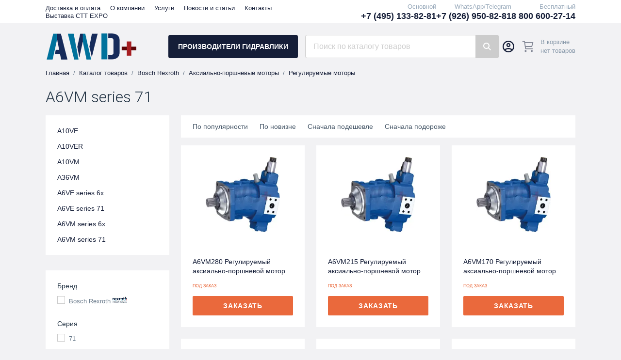

--- FILE ---
content_type: text/html; charset=UTF-8
request_url: https://awd-plus.com/catalog/bosch-rexroth/aksialno-porshnevye-motory/reguliruemye-motory/a6vm-series-71/
body_size: 14235
content:
    <!doctype html>
<html lang="ru">
    <head>
        <meta name="viewport" content="width=device-width, initial-scale=1, shrink-to-fit=no">
        <title>A6VM series 71</title>
        <style>:root{--color-1: #151e38 !important;--color-1-hover: #667788 !important;--color-2: #667788 !important;--color-2-hover: #5c6c7b !important;}</style><style>:root{--color-gray-f:#ffffff !important;}</style><style>/**
custom styles here
 */
body {
    background-color: #f2f2f4;
    background-image: none !important;
    font-family: "Open Sans", "Helvetica Neue", Arial, Helvetica, sans-serif;
}
.component-social-icon.tg {
    background-color: white;
}
.component-social-icon.tg:after {
    height: 48px;
    width: 48px;
    background-image: url(/images/tg.svg);
    transition: all 0.3s ease;
}
.component-social-icon.tg:hover:after {
    filter: brightness(90%);
}

a[href="/personal/compare/"], a[href="/personal/bookmark/"] {
    display: none !important;
}
header.component-typography-heading {
    margin-bottom: 20px;
    margin-top: 40px;
}
.sticky {
    position: fixed;
    top: 0;
    left: 0;
    width: 100%;
    box-shadow: 0 2px 5px rgba(0, 0, 0, 0.1); /* Добавляем тень при фиксации */
    z-index: 200;
}
.component-brands-item-standard {
    padding: 12px;
}
.component-brands-item-standard>picture {
    display: flex;
    align-items: center;
    justify-content: center;
}
.component-brands-item-standard>picture>img {
    max-height: 100%;
    max-width: 100%;
    object-fit: unset;
    width: auto;
    height: auto;
}

.page-main-brands>.wrapper>.items {
    grid-template-columns: repeat(7, 1fr);
}
.page-main-brands>.wrapper>.items>.item:nth-child(n+8) {
    display:none;
}
.component-brands-item-standard {
    height: 100px;
}

.main-page__title {
    background-color: #CCCCCC;
    padding: 10px 28px;
    border-radius: 4px;
    color: var(--color-1);
    margin-bottom: 10px;
    margin-top: -15px;
    font-size: 22px;
    font-family: "Open Sans", "Helvetica Neue", Arial, Helvetica, sans-serif;
    display: inline-block;
}
.main-page__title b {
    text-transform: uppercase;
    font-weight: 700;
}
.center-block {
    text-align: center;
}
.layout-brands-header-button {
    border-radius: 4px;
    background-color: var(--color-1);
    color: #fff;
    display: flex;
    align-items: center;
    justify-content: center;
    text-decoration: none;
    font-size: 14px;
    font-family: "Open Sans", "Helvetica Neue", Arial, Helvetica, sans-serif;
    font-weight: 700;
    text-transform: uppercase;
    height: 48px;
    padding: 5px 20px;
}
.layout-brands-header-button:hover {
    color: white;
    background-color: #E32915;
}
.header-wrapper {
    display: flex;
    justify-content: space-between;
}
.header__search-container {
    display: flex;
    justify-content: flex-start;
    flex: 1;
    margin-left: 65px;
}
.header__search-container .search {
    flex: 1;
    margin-left: 15px;
    max-width: 749px;
}
.header__search-container .search [type="search"] {
    position: relative;
    border-radius: 4px;
}
.header__search-container .search [type="submit"] {
    border-radius: 0 4px 4px 0;
}
.layout-header>.top {
    background-color: white;
}
@media(min-width: 1367px) and (max-width:1600.98px) {
    .page-main-brands>.wrapper>.items>.item:nth-child(6) {
        display:unset;
    }
    .page-main-brands>.wrapper>.items>.item:nth-child(n+8) {
        display:unset;
    }
    .page-main-brands>.wrapper>.items>.item:nth-child(n+9) {
        display:none;
    }
}
.wrapper_Xv91ETLS>.cart_3jSjTgcQ>.text_3IpqepDD>.empty_10UpjCql {
    font-size: 13px;
    line-height: 18px;
    font-family: "Open Sans", "Helvetica Neue", Arial, Helvetica, sans-serif;
}
.layout-header>.top>.wrapper>.menu {
    grid-column: span 6;
}
.layout-header>.top>.wrapper>.phone {
    grid-column: span 6;
    display: flex;
    align-items: center;
    gap: 30px;
    justify-content: flex-end;
}
.layout-header-phone {
    display: flex;
    gap: 5px;
}
.layout-header-phone>a {
    text-decoration: none;
}
.layout-header-phone>span {
    font-size: 13px;
    line-height: 18px;
    font-family: "Open Sans", "Helvetica Neue", Arial, Helvetica, sans-serif;
}
.component-typography-heading {
    margin-bottom: 50px;
    margin-top: 95px;
}
.component-typography-heading:after, .component-typography-heading:before {
    background: #DCDDE2;
}
.component-typography-heading>a {
    border-color: #DCDDE2;
}
.page-main-slider {
    margin-bottom: 40px;
}

.page-main-personal {
    background: unset !important;
    padding: 0 !important;
}
.component-products-item-standard>.content {
    grid-gap: 10px;
}
.component-products-item-standard>.content>.available,
.component-products-item-standard>.content>.only-order {
    font-size: 13px;
    font-weight: 400;
    text-transform: unset;
}
.component-products-item-white-bg>.content {
    padding: 0 24px 15px 24px;
}
.component-products-item-white-bg>.content>.title,
.component-products-item-standard>.content>.title {
    font-size: 16px;
}
.component-products-item-standard>.labels {
    top: 0;
    left: 0;
}
.component-products-item-standard>.labels>* {
    margin-right: 5px;
}
.page-main-sale > .wrapper > .day > a {
    background: white;
    padding: 20px;
}
.page-main-sale > .wrapper > .day > a > .labels > * {
    margin-right: 5px;
}
.page-main-personal > .wrapper > .items {
    gap: 24px;
}
@media(max-width: 1366.98px) {
    .page-main-brands>.wrapper>.items>.item:nth-child(6),.page-main-brands>.wrapper>.items>.item:nth-child(7) {
        display:unset;
    }
    .layout-header>.top>.wrapper>.phone {
        gap: 10px;
    }
}
.component-products-item-standard>.image {
    width: calc(100% + 48px);
    margin-left: -24px;
}
.component-products-item-white-bg {
    background-color: white;
}
.component-news-item-standard > .content > .date {
    background: #f2f2f4;
    color: var(--color-1);
}
.component-products-item-white-bg > .labels > * {
    margin-right: 5px;
}
.catalog-sections-banner {
    width: 100%;
    display: inline-flex;
    overflow: hidden;
}
.catalog-sections-banner:hover>picture {
    transform: scale(1.05);
}
.catalog-sections-banner picture,
.catalog-sections-banner img {
    width: 100%;
    height: auto;
    transition: all .25s ease-in-out;
}

@media (max-width: 1366.98px) {
    .page-main-sale > .wrapper > .products > .items > .item:nth-child(4),
    .page-main-sale > .wrapper > .products > .items > .item:nth-child(5),
    .page-main-sale > .wrapper > .products > .items > .item:nth-child(6) {
        display: none
    }
}

.page-main-sale > .wrapper > .products.amount-12 > .items {
    grid-template-columns:repeat(3, 1fr)
}

@media (min-width: 1367px) {
    .page-main-sale > .wrapper > .products.amount-12 > .items {
        grid-template-columns:repeat(3, 1fr)
    }
}

@media (min-width: 1601px) {
    .page-main-sale > .wrapper > .products.amount-12 > .items {
        grid-template-columns:repeat(4, 1fr)
    }
}
@media (min-width: 1367px) {
    .page-main-brands>.wrapper>.items {
        grid-template-columns: repeat(8, 1fr);
    }
    .component-brands-item-standard {
        height: 120px;
    }
}
@media (min-width: 1601px) {
    .page-main-brands>.wrapper>.items>.item:nth-child(n+8) {
        display:unset;
    }
    .page-main-brands>.wrapper>.items {
        grid-template-columns: repeat(10, 1fr);
    }
    .component-brands-item-standard {
        height: 132px;
    }
}

.layout-footer__phones a {
    color: white;
    text-decoration: none;
}
.layout-footer__phones a:hover {
    color: white;
    text-decoration: underline;
}
.layout-header-phone {
    flex-direction: column-reverse;
    gap: 0;
}
.section-banner__container {
    margin-bottom: 16px;
}
.section-banner__image {
    width: auto;
    height: auto;
    max-width: 100%;
    max-height: 100%;
}</style>        <link rel="preload" href="/bitrix/templates/astdesign_climate/frontend/desktop/dist/css/commons.css?i=1766488228" as="style">
        <style>.page-products{position:relative}.page-products__main-block>.actions{background:#fff;margin-bottom:16px;padding:16px 24px}.page-products__main-block>.items{display:grid;grid-auto-flow:row dense;grid-gap:24px;margin-bottom:24px}.page-products__main-block>.items>.item{display:flex}.page-products__main-block>.items>.item>*{height:100%;width:100%}.page-products__main-block>.items.table{grid-template-columns:repeat(3,1fr)}@media (min-width:1367px){.page-products__main-block>.items.table{grid-template-columns:repeat(4,1fr)}}@media (min-width:1601px){.page-products__main-block>.items.table{grid-template-columns:repeat(5,1fr)}}.page-products__main-block>.collections{margin-bottom:8px}.page-products__main-block>.collections>a{background:#fff;border-radius:2px;color:#678;display:inline-block;font-size:12px;line-height:1;margin:0 8px 12px 0;padding:6px 8px;text-decoration:none;border:1px solid var(--color-2)}.page-products__main-block>.collections>a.hidden{display:none}.page-products__main-block>.collections>a.show-more{background:0 0;border:0;padding-left:0;padding-right:0;box-shadow:none;transform:none}.page-products__main-block>.collections>a.show-more>span{border-bottom:1px dashed}.page-products__sidebar>.filter{margin-bottom:24px}ul.component-navigation-breadcrumbs{display:flex;font-size:13px;list-style:none;margin:0 0 24px;padding:0}ul.component-navigation-breadcrumbs>li{color:#678;display:flex}ul.component-navigation-breadcrumbs>li>a{text-decoration:none}ul.component-navigation-breadcrumbs>li:after{content:"/";margin:0 8px}ul.component-navigation-breadcrumbs>li:last-child:after{display:none}.component-products-item-with-actions{display:grid;grid-gap:16px;grid-template-rows:auto 1fr auto;padding:24px;position:relative;text-decoration:none}.component-products-item-with-actions:before{background:#fff;bottom:0;content:"";left:0;position:absolute;right:0;top:0;z-index:1}.component-products-item-with-actions>.image{background:#fff;padding-top:75%;position:relative;z-index:2}.component-products-item-with-actions>.image>picture{height:100%;width:100%;display:block;left:0;position:absolute;top:0}.component-products-item-with-actions>.image>picture>img{height:100%;width:100%;object-fit:contain}.component-products-item-with-actions>.content{display:grid;grid-gap:16px;grid-template-rows:auto 1fr;position:relative;z-index:2}.component-products-item-with-actions>.content.with-variants{grid-template-rows:auto auto 1fr}.component-products-item-with-actions>.content>.title{color:var(--color-1);font-size:14px;line-height:1.375;max-width:100%;overflow-x:hidden}.component-products-item-with-actions>.content>.variants-wrapper>.variants{align-items:center;display:flex;flex-wrap:wrap}.component-products-item-with-actions>.content>.variants-wrapper>.variants>span{border-radius:2px;color:#678;display:inline-block;font-size:12px;line-height:1;margin-bottom:8px;margin-right:8px}.component-products-item-with-actions>.content>.variants-wrapper>.variants>span.active{background:#c6e0e8;color:#234;font-weight:700;padding:4px 8px}.component-products-item-with-actions>.actions{display:grid;grid-gap:8px;grid-template-columns:1fr 1fr;position:relative;z-index:2}.component-products-item-with-actions>.actions>.buy{grid-column:span 2}.component-products-item-with-actions>.only-order{color:#ea693c;font-size:9px;position:relative;text-transform:uppercase;z-index:2}.component-products-item-with-actions>.unavailable{color:#567;font-size:9px;position:relative;text-transform:uppercase;z-index:2}.component-products-item-with-actions>.labels{display:flex;flex-wrap:wrap;left:12px;position:absolute;top:12px;z-index:2}.component-products-item-with-actions>.labels>*{margin-bottom:8px;margin-right:16px}.component-products-item-with-actions.out-stock{filter:grayscale(.8);opacity:.8}.component-catalog-price{color:#234;font-size:20px;font-weight:700;line-height:1}.component-catalog-price>span:first-child{margin-right:6px}.component-catalog-price>span:nth-child(2){color:#678;display:inline-block;font-size:.625em;font-weight:400;text-decoration:line-through}.component-catalog-label{border-radius:2px;color:#fff;font-size:10px;font-weight:700;padding:8px;text-transform:uppercase}.component-catalog-label.orange{background:#ea693c}.component-catalog-label.green{background:#28a745}.component-catalog-label.gray{background:#567}.component-catalog-label.color-1{background:var(--color-1)}.component-catalog-label.color-2{background:var(--color-2)}.component-catalog-actions-buy{align-items:center;background:var(--color-1) 50%/auto 24px no-repeat;border-radius:2px;color:#fff;display:flex;font-size:14px;font-weight:700;height:40px;justify-content:center;letter-spacing:.05em;padding:0 32px;text-transform:uppercase}.component-catalog-actions-bookmark{height:40px;width:100%;align-items:center;background:#fff;border:1px solid #c6e0e8;border-radius:2px;display:flex;justify-content:center}.component-catalog-actions-compare{height:40px;width:100%;align-items:center;background:#fff;border:1px solid #c6e0e8;border-radius:2px;display:flex;justify-content:center}.component-form-elements-range__input[type=text]{font-size:14px;padding:0 8px}.component-form-elements-range>header{color:#234;font-weight:300;margin-bottom:1rem}.component-form-elements-range>.layout{align-items:center;display:grid;grid-column-gap:8px;grid-row-gap:16px;grid-template-columns:1fr auto 1fr;margin-bottom:1rem}.component-form-elements-range>.layout>.slider{grid-column:span 3}.checkbox{align-items:center;display:flex;position:relative}.checkbox .icon{height:14px;width:14px;border:1px solid #ccc;margin-right:8px;min-height:16px;min-width:16px;position:relative;transform:translateY(-.0625rem)}.checkbox input{display:none}.checkbox label{line-height:1;margin:0;padding-left:24px;transform:translateX(-24px)}.component-catalog-filter-count{background:#234;border-radius:2px;color:#bbb;font-size:12px;left:calc(100% + 8px);opacity:0;padding:16px;position:absolute;top:0;white-space:nowrap;z-index:1070}.component-catalog-filter-count>a{color:#fff}.component-catalog-filter-count>div{margin-bottom:6px}.component-catalog-filter-count>div>span{font-weight:700}.component-catalog-filter-count>.close{height:.75rem;width:.75rem;background:url(images/close_color_ffffff-37Mf.svg') 50%/contain no-repeat;opacity:.5;position:absolute;right:.25rem;top:.25rem}.component-catalog-filter{background:#fff;padding:24px;position:relative}.component-catalog-filter>.items{display:grid;grid-gap:1rem}.component-catalog-filter>.items>.item>.title{color:#234;font-size:14px;font-weight:300;margin-bottom:12px}.component-catalog-filter>.items>.item>.input-wrapper{display:none;margin-bottom:12px}.component-catalog-filter>.items>.item>.input-wrapper>.input{font-size:13px;height:32px}.component-catalog-filter>.items>.item>.items{display:grid;font-size:13px;grid-gap:.625rem;margin-bottom:1rem;padding-top:2px}.component-catalog-filter>.items>.item>.items>.disable{display:none}.component-catalog-filter>.items>.item>.show-all{font-size:12px;margin-bottom:1rem}.component-catalog-filter>.items>.item>.show-all>a{border-bottom:1px dashed;color:#999;display:inline-block;line-height:1;text-decoration:none}.component-catalog-filter>.items>.item_checkbox>.items{max-height:255px;overflow-y:auto}.page-products-actions{align-items:center;display:flex;justify-content:space-between}.page-products-actions>.sorting{display:flex;font-size:14px;line-height:1}.page-products-actions>.sorting>a,.page-products-actions>.sorting>span{margin-right:24px}.page-products-actions>.sorting>span{color:#345;font-weight:700}.page-products-actions>.sorting>a{color:#456;text-decoration:none}.page-products-actions>.type-view{display:inline-grid;grid-gap:8px;grid-template-columns:auto auto}.page-products-actions>.type-view>a>svg,.page-products-actions>.type-view>div>svg{height:24px;width:24px}.page-products-actions>.type-view>a>svg{fill:#c6e0e8}.page-products-actions>.type-view>div>svg{fill:var(--color-2)}.page-products-menu{background:#fff;display:grid;font-size:14px;grid-gap:16px;margin-bottom:32px;padding:24px}.page-products-menu>a{display:block;text-decoration:none}.layout-header{position:relative}.layout-header>.top{background:rgba(235,240,245,.7)}.layout-header>.top>.wrapper{align-items:center;height:48px}.layout-header>.top>.wrapper>.menu{grid-column:span 8}.layout-header>.top>.wrapper>.phone{grid-column:span 4}.layout-header>.main{padding:24px 0}.layout-header>.main>.wrapper{align-items:center}.layout-header>.main>.wrapper>.logo{align-items:center;display:flex;grid-column:span 2;justify-content:center}.layout-header>.main>.wrapper>.catalog{grid-column:span 3}@media (min-width:1367px){.layout-header>.main>.wrapper>.catalog{grid-column:span 2}}.layout-header>.main>.wrapper>.search{grid-column:span 4}@media (min-width:1367px){.layout-header>.main>.wrapper>.search{grid-column:span 5}}.layout-header>.main>.wrapper>.icons{grid-column:span 3}.layout-header>.catalog{display:none;left:0;position:absolute;right:0;top:calc(100% - 8px)}.layout-header-menu{line-height:1}.layout-header-menu>a{font-size:13px;margin-right:16px;text-decoration:none}html{line-height:1.15;-webkit-text-size-adjust:100%}body{margin:0}main{display:block}h1{font-size:2em;margin:.67em 0}a{background-color:transparent}img{border-style:none}input{font-family:inherit;font-size:100%;line-height:1.15;margin:0}input{overflow:visible}[type=checkbox]{box-sizing:border-box;padding:0}::-webkit-file-upload-button{-webkit-appearance:button;font:inherit}template{display:none}.container{max-width:1092px;margin-left:auto;margin-right:auto;position:relative;width:100%}@media (min-width:1367px){.container{max-width:1280px}}@media (min-width:1601px){.container{max-width:1536px}}.grid{display:grid;grid-gap:24px;grid-template-columns:repeat(12,1fr)}.col-3{grid-column:span 3;width:100%}.col-9{grid-column:span 9;width:100%}@media (min-width:1601px){.col-md-2{grid-column:span 2;width:100%}.col-md-10{grid-column:span 10;width:100%}}*,:after,:before{box-sizing:border-box}:root{--color-1:#08b;--color-1-hover:#0075a2;--color-2:#9b1;--color-2-hover:#86a40f;--color-gray-f:#e5ecf2}html{overflow-y:scroll;scroll-behavior:smooth}body{background:var(--color-gray-f) top/100% auto no-repeat;color:#678;display:flex;flex-direction:column;font-family:Roboto,Arial,Tahome,sans-serif;min-width:1092px}body>main{flex-grow:1}::-webkit-scrollbar{height:4px;width:4px}::-webkit-scrollbar-button{height:0;width:0}::-webkit-scrollbar-thumb{background:#789;border:0}::-webkit-scrollbar-track{background:#ddd;border:0}::-webkit-scrollbar-corner{background:0 0}h1{color:#234;font-family:Roboto,Arial,Tahome,sans-serif;font-weight:300}h1{font-size:32px}h1{margin:0 0 20px}a{color:var(--color-1);outline:0}ul{list-style:none;margin:0;padding:0}.layout-header-phone{color:#234;font-size:18px;font-weight:700;text-align:right}.layout-header-phone>span{color:#9ab;font-size:13px;font-weight:400}.layout-header-logo{align-items:center;display:flex;justify-content:center;max-height:48px;width:100%}.layout-header-logo>img{height:100%;width:100%;max-height:54px;object-fit:contain}.layout-header-catalog{display:grid;grid-template-columns:1fr 48px;height:48px;text-decoration:none}@media (min-width:1367px)and (max-width:1600.98px){.layout-header-catalog{grid-template-columns:1fr 40px}}.layout-header-catalog>span:first-child{align-items:center;background:var(--color-1);color:#fff;display:flex;font-size:14px;font-weight:700;justify-content:center;text-transform:uppercase}@media (min-width:1367px)and (max-width:1600.98px){.layout-header-catalog>span:first-child{font-size:13px;letter-spacing:.03em}}.layout-header-catalog>span:nth-child(2){height:48px;width:48px;align-items:center;background:var(--color-1);border-left:1px solid hsla(0,0%,100%,.1);display:flex;justify-content:center}@media (min-width:1367px)and (max-width:1600.98px){.layout-header-catalog>span:nth-child(2){height:48px;width:40px}}.layout-header-catalog>span:nth-child(2):before{background:transparent 50%/contain no-repeat;height:16px;width:16px;background-image:url("[data-uri]");content:"";display:block;transform:rotate(90deg)}input{border:1px solid #ccc}input[type=text]{background:#fff;height:40px;padding:0 12px;width:100%}.layout-header-catalog-menu{display:none;z-index:1000}.layout-header-catalog-menu>.wrapper{background:var(--color-1);display:grid;grid-column:3/-1;grid-gap:24px;grid-template-columns:repeat(10,1fr);line-height:1.25}@media (min-width:1367px){.layout-header-catalog-menu>.wrapper{grid-column:3/-3;grid-template-columns:repeat(4,1fr)}}.layout-header-catalog-menu>.wrapper>.first-level{font-size:14px;grid-column:span 3;padding:16px 0;position:relative}@media (min-width:1367px){.layout-header-catalog-menu>.wrapper>.first-level{grid-column:span 1}}.layout-header-catalog-menu>.wrapper>.first-level>li>a{color:#fff;display:block;margin-right:-24px;padding:12px 24px;position:relative;text-decoration:none}.layout-header-catalog-menu>.wrapper>.first-level:after{height:16px;width:16px;background:var(--color-1);content:"";display:block;position:absolute;right:16px;top:-8px;transform:rotate(45deg)}.layout-header-catalog-menu>.wrapper>.submenu{background:var(--color-1-hover);display:none;grid-column:span 7;grid-gap:24px;grid-template-columns:repeat(3,1fr);padding:28px 16px}@media (min-width:1367px){.layout-header-catalog-menu>.wrapper>.submenu{grid-column:span 3}}.layout-header-catalog-menu>.wrapper>.submenu a{color:#fff;display:block;text-decoration:none}.layout-header-catalog-menu>.wrapper>.submenu>.column>.title{font-size:15px;font-weight:700;letter-spacing:.05em;margin-bottom:16px}.layout-header-catalog-menu>.wrapper>.submenu>.column>.items{display:grid;font-size:14px;grid-gap:12px;margin-bottom:32px}.layout-header-catalog-menu>.wrapper>.submenu>.column>.items>a{color:hsla(0,0%,100%,.75)}.layout-header-catalog-menu>.wrapper>.submenu>.column>.items:last-child{margin-bottom:0}</style><meta property="og:title" content="A6VM series 71" /><meta property="og:url" content="https://awd-plus.com/catalog/bosch-rexroth/aksialno-porshnevye-motory/reguliruemye-motory/a6vm-series-71/" /><meta property="og:image" content="https://awd-plus.com/upload/iblock/3f5/3wqrwp5iitdct7kpknztopa5u7ryotys.jpg" /><meta property="og:type" content="website" />        <script type="text/javascript" data-skip-moving="true">
            window.siteParams = {
                currency: {
                    symbol: '  р.'
                },
                symbols: {
                    rarr: '&rarr;',
                    larr: '&larr;'
                },
                social: {
                    authLinks: {}
                },
                langValues: {
                    articul: 'Код товара'
                },
                mask: {
                    phone: '(+7|8) 999-999-99-99'
                },
                path: {
                    spinner: '/bitrix/templates/astdesign_climate/frontend/desktop/dist/assets/spinner.svg'
                }
            };
            window.userParams = {
                location: {
                    name: "",
                    id: 0                },
                personal: []            };
            window.documentCart = {"items":[],"promocode":[],"message":[]};
            window.documentBookmark = [];
            window.documentCompare = [];
            window.personal__isAuth = false;
                    </script>
        <link rel="apple-touch-icon" sizes="180x180" href="/apple-touch-icon.png">
        <link rel="icon" type="image/png" sizes="32x32" href="/favicon-32x32.png">
        <link rel="icon" type="image/png" sizes="16x16" href="/favicon-16x16.png">
        <link rel="manifest" href="/site.webmanifest">
        <link rel="shortcut icon" href="/favicon.ico">
                    <meta name="theme-color" content="#151e38">
                    
<script type="text/javascript" data-skip-moving="true">
    window.siteParams.social.authLinks = [];
</script>
<meta http-equiv="Content-Type" content="text/html; charset=UTF-8" />
<meta name="description" content="Каталог товаров от мировых производителей." />
<link rel="canonical" href="https://awd-plus.com/catalog/bosch-rexroth/aksialno-porshnevye-motory/reguliruemye-motory/a6vm-series-71/" />
<link href="/bitrix/js/ui/design-tokens/dist/ui.design-tokens.css?176648823726358" type="text/css"  rel="stylesheet" />

<link href="/bitrix/js/main/popup/dist/main.popup.bundle.css?176648823931694" type="text/css"  rel="stylesheet" />
<link href="/bitrix/templates/astdesign_climate/components/bitrix/catalog/catalog__custom/style.css?1766488228995" type="text/css"  rel="stylesheet" />
<link href="/bitrix/templates/astdesign_climate/components/bitrix/catalog.smart.filter/catalog/style.css?1766488228225" type="text/css"  rel="stylesheet" />
<link href="/bitrix/panel/main/popup.css?176648824222696" type="text/css"  data-template-style="true"  rel="stylesheet" />
<link href="/bitrix/templates/astdesign_climate/css/callback.css?17664882281940" type="text/css"  data-template-style="true"  rel="stylesheet" />

<script>BX.Runtime.registerExtension({"name":"fx","namespace":"window","loaded":true});</script>
<script>BX.Runtime.registerExtension({"name":"ui.design-tokens","namespace":"window","loaded":true});</script>
<script>BX.Runtime.registerExtension({"name":"ui.fonts.opensans","namespace":"window","loaded":true});</script>
<script>BX.Runtime.registerExtension({"name":"main.popup","namespace":"BX.Main","loaded":true});</script>
<script>BX.Runtime.registerExtension({"name":"popup","namespace":"window","loaded":true});</script>
<script>BX.Runtime.registerExtension({"name":"main.pageobject","namespace":"BX","loaded":true});</script>
<script>(window.BX||top.BX).message({"JS_CORE_LOADING":"Загрузка...","JS_CORE_NO_DATA":"- Нет данных -","JS_CORE_WINDOW_CLOSE":"Закрыть","JS_CORE_WINDOW_EXPAND":"Развернуть","JS_CORE_WINDOW_NARROW":"Свернуть в окно","JS_CORE_WINDOW_SAVE":"Сохранить","JS_CORE_WINDOW_CANCEL":"Отменить","JS_CORE_WINDOW_CONTINUE":"Продолжить","JS_CORE_H":"ч","JS_CORE_M":"м","JS_CORE_S":"с","JSADM_AI_HIDE_EXTRA":"Скрыть лишние","JSADM_AI_ALL_NOTIF":"Показать все","JSADM_AUTH_REQ":"Требуется авторизация!","JS_CORE_WINDOW_AUTH":"Войти","JS_CORE_IMAGE_FULL":"Полный размер"});</script>
<script>BX.Runtime.registerExtension({"name":"window","namespace":"window","loaded":true});</script>
<script>(window.BX||top.BX).message({"LANGUAGE_ID":"ru","FORMAT_DATE":"DD.MM.YYYY","FORMAT_DATETIME":"DD.MM.YYYY HH:MI:SS","COOKIE_PREFIX":"BITRIX_SM","SERVER_TZ_OFFSET":"10800","UTF_MODE":"Y","SITE_ID":"s1","SITE_DIR":"\/","USER_ID":"","SERVER_TIME":1769554805,"USER_TZ_OFFSET":0,"USER_TZ_AUTO":"Y","bitrix_sessid":"1908d40c61d832dae3fb33b172da1e7e"});</script>

<script src="/bitrix/js/main/core/core_promise.js?17664882395220"></script>

<script src="/bitrix/js/main/core/core_fx.js?176648823916888"></script>
<script src="/bitrix/js/main/popup/dist/main.popup.bundle.js?1766488239119952"></script>
<script src="/bitrix/js/main/pageobject/dist/pageobject.bundle.js?1766488239999"></script>
<script src="/bitrix/js/main/core/core_window.js?176648823998766"></script>
<script>
					(function () {
						"use strict";

						var counter = function ()
						{
							var cookie = (function (name) {
								var parts = ("; " + document.cookie).split("; " + name + "=");
								if (parts.length == 2) {
									try {return JSON.parse(decodeURIComponent(parts.pop().split(";").shift()));}
									catch (e) {}
								}
							})("BITRIX_CONVERSION_CONTEXT_s1");

							if (cookie && cookie.EXPIRE >= BX.message("SERVER_TIME"))
								return;

							var request = new XMLHttpRequest();
							request.open("POST", "/bitrix/tools/conversion/ajax_counter.php", true);
							request.setRequestHeader("Content-type", "application/x-www-form-urlencoded");
							request.send(
								"SITE_ID="+encodeURIComponent("s1")+
								"&sessid="+encodeURIComponent(BX.bitrix_sessid())+
								"&HTTP_REFERER="+encodeURIComponent(document.referrer)
							);
						};

						if (window.frameRequestStart === true)
							BX.addCustomEvent("onFrameDataReceived", counter);
						else
							BX.ready(counter);
					})();
				</script>
<meta property="ya:interaction" content="XML_FORM" />
<meta property="ya:interaction:url" content="https://awd-plus.com/catalog/bosch-rexroth/aksialno-porshnevye-motory/reguliruemye-motory/a6vm-series-71/?mode=xml" />

<script src="/bitrix/templates/astdesign_climate/js/jquery-3.7.1.min.js?176648822887533"></script>
<script src="/bitrix/templates/astdesign_climate/js/resize.js?1766488228756"></script>
<script src="/bitrix/templates/astdesign_climate/js/custom/callback.js?17664882285438"></script>
<script src="/bitrix/templates/astdesign_climate/js/custom-desktop.js?1766488228832"></script>
<script src="/bitrix/templates/astdesign_climate/components/bitrix/catalog/catalog__custom/script.js?1766488228766"></script>

            </head>
<body style="background-image: url('/bitrix/templates/astdesign_climate/frontend/desktop/dist/assets/clouds.png')">
    <div id="panel">
            </div>
    <header class="layout-header js-layout-header">
        <div class="top js-header-sticky">
            <div class="container grid wrapper">
                    <div class="menu">
        <div class="layout-header-menu">
                            <a href="/delivery/">Доставка и оплата</a>
                                <a href="/about/">О компании</a>
                                <a href="/services/">Услуги</a>
                                <a href="/news/">Новости и статьи</a>
                                <a href="/contacts/">Контакты</a>
                                <a href="/vystavka-ctt-expo/">Выставка CTT EXPO</a>
                        </div>
    </div>
        <div class="phone">
        
            <div class="layout-header-phone">
                <a href="tel:+74951338281">+7 (495) 133-82-81</a>                                    <span>Основной</span>
                            </div>
        
            <div class="layout-header-phone">
                <a href="tel:+79269508281">+7 (926) 950-82-81</a>                                    <span>WhatsApp/Telegram</span>
                            </div>
        
            <div class="layout-header-phone">
                <a href="tel:88006002714">8 800 600-27-14</a>                                    <span>Бесплатный</span>
                            </div>
            </div>
            </div>
        </div>
        <div class="main">
            <div class="container wrapper header-wrapper">
                <div class="logo">
                    <a href="/" class="layout-header-logo">
                        <img src="/images/logo.svg"  alt="">
                    </a>
                </div>
                <div class="header__search-container">
                    <div class="catalog">
                                                <a href="/brands/" class="layout-brands-header-button">
                            Производители гидравлики
                        </a>
                    </div>
                    <div class="search">
                        <div class="layout-header-search" id="vue-layout-header-search">
                        </div>
                    </div>
                </div>
                <div class="icons">
                    <div id="vue-layout-header-icons"></div>
                </div>
            </div>
        </div>
            </header>
<main class="page- page-products js-page-products">
<div class="container">
    <ul class="component-navigation-breadcrumbs">
        <li><a href="/">Главная</a></li>
        <li><a href="/catalog/">Каталог товаров</a></li>
        <li><a href="/catalog/bosch-rexroth/">Bosch Rexroth</a></li>
        <li><a href="/catalog/bosch-rexroth/aksialno-porshnevye-motory/"> Аксиально-поршневые моторы</a></li>
        <li><a href="/catalog/bosch-rexroth/aksialno-porshnevye-motory/reguliruemye-motory/">Регулируемые моторы</a></li></ul><script type="application/ld+json">{"@context":"https:\/\/schema.org","@type":"BreadcrumbList","itemListElement":[{"@type":"ListItem","position":1,"name":"Главная","item":"https:\/\/awd-plus.com\/"},{"@type":"ListItem","position":2,"name":"Каталог товаров","item":"https:\/\/awd-plus.com\/catalog\/"},{"@type":"ListItem","position":3,"name":"Bosch Rexroth","item":"https:\/\/awd-plus.com\/catalog\/bosch-rexroth\/"},{"@type":"ListItem","position":4,"name":" Аксиально-поршневые моторы","item":"https:\/\/awd-plus.com\/catalog\/bosch-rexroth\/aksialno-porshnevye-motory\/"},{"@type":"ListItem","position":5,"name":"Регулируемые моторы","item":"https:\/\/awd-plus.com\/catalog\/bosch-rexroth\/aksialno-porshnevye-motory\/reguliruemye-motory\/"},{"@type":"ListItem","position":6,"name":"A6VM series 71","item":"https:\/\/awd-plus.com\/catalog\/bosch-rexroth\/aksialno-porshnevye-motory\/reguliruemye-motory\/a6vm-series-71\/"}]}</script>    <h1>A6VM series 71</h1>
    <div class="grid">
        <div class="col-3 col-md-2 page-products__sidebar">
            <div class="menu">
    <div class="page-products-menu">
                        <a href="/catalog/bosch-rexroth/aksialno-porshnevye-motory/reguliruemye-motory/a10ve/">
                    A10VE                </a>
                                <a href="/catalog/bosch-rexroth/aksialno-porshnevye-motory/reguliruemye-motory/a10ver/">
                    A10VER                </a>
                                <a href="/catalog/bosch-rexroth/aksialno-porshnevye-motory/reguliruemye-motory/a10vm/">
                    A10VM                </a>
                                <a href="/catalog/bosch-rexroth/aksialno-porshnevye-motory/reguliruemye-motory/a36vm/">
                    A36VM                </a>
                                <a href="/catalog/bosch-rexroth/aksialno-porshnevye-motory/reguliruemye-motory/a6ve-series-6x/">
                    A6VE series 6x                </a>
                                <a href="/catalog/bosch-rexroth/aksialno-porshnevye-motory/reguliruemye-motory/a6ve-series-71/">
                    A6VE series 71                </a>
                                <a href="/catalog/bosch-rexroth/aksialno-porshnevye-motory/reguliruemye-motory/a6vm-series-6x/">
                    A6VM series 6x                </a>
                                <a href="javascript:void(0);" class="selected">
                    A6VM series 71                </a>
                    </div>
</div>
<div class="filter">

    <form class="component-catalog-filter js-component-catalog-filter" action="/catalog/bosch-rexroth/aksialno-porshnevye-motory/reguliruemye-motory/a6vm-series-71/"
          method="get">
        <div class="component-catalog-filter-count js-component-catalog-filter-count">
            <div>
                Найдено: <span
                        class="js-count"></span>
            </div>
            <a href="#" class="js-submit">
                Показать            </a>
            <div class="close js-close"></div>
        </div>

        <div class="items js-items">
                                <div class="item  js-item">
                        <div class="title">
                            Бренд                        </div>
                                                <div class="items js-items">
                                                            <div >
                                    <div class="checkbox ">
                                        <input type="checkbox" name="arrFilter_158_2959780166"
                                               id="arrFilter_158_2959780166"                                                value="Y">
                                        <div class="icon"></div>
                                        <label for="arrFilter_158_2959780166" class="filter-label filter-label--image">
                                                                                            <span class="filter-label__text">Bosch Rexroth</span>
                                                <span class="filter-label__image-container">
                                                    <img src="/upload/resize_cache/iblock/992/30_30_1/q4458ye32dhy7cnonwpwl3k4b9gatrez.jpg" class="filter-label__image" alt="">
                                                </span>
                                                                                    </label>
                                    </div>

                                </div>
                                                        </div>
                                            </div>
                                        <div class="item  js-item">
                        <div class="title">
                            Серия                        </div>
                                                <div class="items js-items">
                                                            <div >
                                    <div class="checkbox ">
                                        <input type="checkbox" name="arrFilter_74_2147529457"
                                               id="arrFilter_74_2147529457"                                                value="Y">
                                        <div class="icon"></div>
                                        <label for="arrFilter_74_2147529457" class="filter-label ">
                                                                                            71                                                                                    </label>
                                    </div>

                                </div>
                                                        </div>
                                            </div>
                                        <div class="item item_checkbox js-item">
                        <div class="title">
                            Типоразмер                        </div>
                                                    <div class="input-wrapper js-input-wrapper ">
                                <input type="text"
                                       placeholder="Я ищу"
                                       class="input js-input-search-checkbox">
                            </div>
                                                    <div class="items js-items">
                                                            <div class="js-item">
                                    <div class="checkbox js-checkbox">
                                        <input type="checkbox" name="arrFilter_252_3994858278"
                                               id="arrFilter_252_3994858278"                                                value="Y">
                                        <div class="icon"></div>
                                        <label for="arrFilter_252_3994858278" class="filter-label ">
                                                                                            60                                                                                    </label>
                                    </div>

                                </div>
                                                                <div class="js-item">
                                    <div class="checkbox js-checkbox">
                                        <input type="checkbox" name="arrFilter_252_16083495"
                                               id="arrFilter_252_16083495"                                                value="Y">
                                        <div class="icon"></div>
                                        <label for="arrFilter_252_16083495" class="filter-label ">
                                                                                            85                                                                                    </label>
                                    </div>

                                </div>
                                                                <div class="js-item">
                                    <div class="checkbox js-checkbox">
                                        <input type="checkbox" name="arrFilter_252_1241945380"
                                               id="arrFilter_252_1241945380"                                                value="Y">
                                        <div class="icon"></div>
                                        <label for="arrFilter_252_1241945380" class="filter-label ">
                                                                                            115                                                                                    </label>
                                    </div>

                                </div>
                                                                <div class="js-item">
                                    <div class="checkbox js-checkbox">
                                        <input type="checkbox" name="arrFilter_252_1577100463"
                                               id="arrFilter_252_1577100463"                                                value="Y">
                                        <div class="icon"></div>
                                        <label for="arrFilter_252_1577100463" class="filter-label ">
                                                                                            150                                                                                    </label>
                                    </div>

                                </div>
                                                                <div class="js-item">
                                    <div class="checkbox js-checkbox">
                                        <input type="checkbox" name="arrFilter_252_1815529005"
                                               id="arrFilter_252_1815529005"                                                value="Y">
                                        <div class="icon"></div>
                                        <label for="arrFilter_252_1815529005" class="filter-label ">
                                                                                            170                                                                                    </label>
                                    </div>

                                </div>
                                                                <div class="disable js-item">
                                    <div class="checkbox js-checkbox">
                                        <input type="checkbox" name="arrFilter_252_1212164989"
                                               id="arrFilter_252_1212164989"                                                value="Y">
                                        <div class="icon"></div>
                                        <label for="arrFilter_252_1212164989" class="filter-label ">
                                                                                            215                                                                                    </label>
                                    </div>

                                </div>
                                                                <div class="disable js-item">
                                    <div class="checkbox js-checkbox">
                                        <input type="checkbox" name="arrFilter_252_3924321467"
                                               id="arrFilter_252_3924321467"                                                value="Y">
                                        <div class="icon"></div>
                                        <label for="arrFilter_252_3924321467" class="filter-label ">
                                                                                            280                                                                                    </label>
                                    </div>

                                </div>
                                                        </div>
                                                    <div class="show-all js-show-all" >
                                <a>Показать всё</a>
                            </div>
                                            </div>
                                        </div>
        <input type="hidden" name="set_filter" value="Y">
        <input type="hidden" name="section" value="293">
        <input type="hidden" name="hasOffers" value="">
                <button type="submit" class="component-form-elements-button submit">
            Показать товары        </button>
        <a href="/catalog/bosch-rexroth/aksialno-porshnevye-motory/reguliruemye-motory/a6vm-series-71/"
           class="component-form-elements-button component-form-elements-button_color_white clear">
            Очистить фильтр        </a>
    </form>
</div>
    <a href="https://awd-plus.com/catalog/keda-hydraulic/" class="banner">
        <picture class="lazy"><source type="image/webp" srcset="/bitrix/templates/astdesign_climate/frontend/desktop/dist/assets/pixel.webp" data-srcset="/upload/resize_cache_webp/iblock/8e7/2gmfbo9vqz2zc0noupy8k1cs4etiqj07.webp">
                            <source srcset="/bitrix/templates/astdesign_climate/frontend/desktop/dist/assets/pixel.gif" data-srcset="/upload/iblock/8e7/2gmfbo9vqz2zc0noupy8k1cs4etiqj07.png">
                            <img alt="" title="" src="/bitrix/templates/astdesign_climate/frontend/desktop/dist/assets/pixel.gif" data-src="/upload/iblock/8e7/2gmfbo9vqz2zc0noupy8k1cs4etiqj07.png">
                </picture>    </a>
            </div>
        <div class="col-9 col-md-10 page-products__main-block">
            <div class="actions">
    <div class="page-products-actions">
        <div class="sorting">
                            <a href="/catalog/bosch-rexroth/aksialno-porshnevye-motory/reguliruemye-motory/a6vm-series-71/?sort=popular">
                    По популярности                </a>
                                <a href="/catalog/bosch-rexroth/aksialno-porshnevye-motory/reguliruemye-motory/a6vm-series-71/?sort=new">
                    По новизне                </a>
                                <a href="/catalog/bosch-rexroth/aksialno-porshnevye-motory/reguliruemye-motory/a6vm-series-71/?sort=price&order=asc">
                    Сначала подешевле                </a>
                                <a href="/catalog/bosch-rexroth/aksialno-porshnevye-motory/reguliruemye-motory/a6vm-series-71/?sort=price&order=desc">
                    Сначала подороже                </a>
                        </div>
    </div>
</div>
<div class="items table">
            <div class="item">
    <a href="/catalog/a6vm-series-71/a6vm280-reguliruemyy-aksialno-porshnevoy-motor/"
       class="component-products-item-with-actions">
        <div class="image aspect-ratio-4-3">
            <picture class="lazy"><source type="image/webp" srcset="/bitrix/templates/astdesign_climate/frontend/desktop/dist/assets/spinner.svg" data-srcset="/upload/resize_cache_webp/iblock/3f5/200_300_1ef29524905a46b763cdd817a32855cc4/3wqrwp5iitdct7kpknztopa5u7ryotys.webp">
                            <source srcset="/bitrix/templates/astdesign_climate/frontend/desktop/dist/assets/spinner.svg" data-srcset="/upload/resize_cache/iblock/3f5/200_300_1ef29524905a46b763cdd817a32855cc4/3wqrwp5iitdct7kpknztopa5u7ryotys.jpg">
                            <img alt="A6VM280 Регулируемый аксиально-поршневой мотор" title="A6VM280 Регулируемый аксиально-поршневой мотор" src="/bitrix/templates/astdesign_climate/frontend/desktop/dist/assets/spinner.svg" data-src="/upload/resize_cache/iblock/3f5/200_300_1ef29524905a46b763cdd817a32855cc4/3wqrwp5iitdct7kpknztopa5u7ryotys.jpg">
                </picture>        </div>
        <div class="content">
                            <div class="price">
                    <div class="component-catalog-price">
                                                  <span>
                                                        </span>
                                                                    </div>
                </div>
                        <div class="title">
                A6VM280 Регулируемый аксиально-поршневой мотор            </div>
                    </div>
                    <div class="only-order">
                Под заказ            </div>
                                    <div class="actions">
                                    <div class="buy">
                        <div class="component-catalog-actions-buy vue-component-catalog-actions-buy"
                             data-id="717"
                             data-position="0"
                             data-title="A6VM280 Регулируемый аксиально-поршневой мотор"
                             data-btnTitleToCart="Заказать"
                             data-btnTitleInCart="В корзине"
                             data-color="orange"
                             data-img="/upload/resize_cache/iblock/3f5/200_300_1ef29524905a46b763cdd817a32855cc4/3wqrwp5iitdct7kpknztopa5u7ryotys.jpg">
                        </div>
                    </div>
                                                </div>
                </a>
</div>
                <div class="item">
    <a href="/catalog/a6vm-series-71/a6vm215-reguliruemyy-aksialno-porshnevoy-motor/"
       class="component-products-item-with-actions">
        <div class="image aspect-ratio-4-3">
            <picture class="lazy"><source type="image/webp" srcset="/bitrix/templates/astdesign_climate/frontend/desktop/dist/assets/spinner.svg" data-srcset="/upload/resize_cache_webp/iblock/3f5/200_300_1ef29524905a46b763cdd817a32855cc4/3wqrwp5iitdct7kpknztopa5u7ryotys.webp">
                            <source srcset="/bitrix/templates/astdesign_climate/frontend/desktop/dist/assets/spinner.svg" data-srcset="/upload/resize_cache/iblock/3f5/200_300_1ef29524905a46b763cdd817a32855cc4/3wqrwp5iitdct7kpknztopa5u7ryotys.jpg">
                            <img alt="A6VM215 Регулируемый аксиально-поршневой мотор" title="A6VM215 Регулируемый аксиально-поршневой мотор" src="/bitrix/templates/astdesign_climate/frontend/desktop/dist/assets/spinner.svg" data-src="/upload/resize_cache/iblock/3f5/200_300_1ef29524905a46b763cdd817a32855cc4/3wqrwp5iitdct7kpknztopa5u7ryotys.jpg">
                </picture>        </div>
        <div class="content">
                            <div class="price">
                    <div class="component-catalog-price">
                                                  <span>
                                                        </span>
                                                                    </div>
                </div>
                        <div class="title">
                A6VM215 Регулируемый аксиально-поршневой мотор            </div>
                    </div>
                    <div class="only-order">
                Под заказ            </div>
                                    <div class="actions">
                                    <div class="buy">
                        <div class="component-catalog-actions-buy vue-component-catalog-actions-buy"
                             data-id="716"
                             data-position="1"
                             data-title="A6VM215 Регулируемый аксиально-поршневой мотор"
                             data-btnTitleToCart="Заказать"
                             data-btnTitleInCart="В корзине"
                             data-color="orange"
                             data-img="/upload/resize_cache/iblock/3f5/200_300_1ef29524905a46b763cdd817a32855cc4/3wqrwp5iitdct7kpknztopa5u7ryotys.jpg">
                        </div>
                    </div>
                                                </div>
                </a>
</div>
                <div class="item">
    <a href="/catalog/a6vm-series-71/a6vm170-reguliruemyy-aksialno-porshnevoy-motor/"
       class="component-products-item-with-actions">
        <div class="image aspect-ratio-4-3">
            <picture class="lazy"><source type="image/webp" srcset="/bitrix/templates/astdesign_climate/frontend/desktop/dist/assets/spinner.svg" data-srcset="/upload/resize_cache_webp/iblock/3f5/200_300_1ef29524905a46b763cdd817a32855cc4/3wqrwp5iitdct7kpknztopa5u7ryotys.webp">
                            <source srcset="/bitrix/templates/astdesign_climate/frontend/desktop/dist/assets/spinner.svg" data-srcset="/upload/resize_cache/iblock/3f5/200_300_1ef29524905a46b763cdd817a32855cc4/3wqrwp5iitdct7kpknztopa5u7ryotys.jpg">
                            <img alt="A6VM170 Регулируемый аксиально-поршневой мотор" title="A6VM170 Регулируемый аксиально-поршневой мотор" src="/bitrix/templates/astdesign_climate/frontend/desktop/dist/assets/spinner.svg" data-src="/upload/resize_cache/iblock/3f5/200_300_1ef29524905a46b763cdd817a32855cc4/3wqrwp5iitdct7kpknztopa5u7ryotys.jpg">
                </picture>        </div>
        <div class="content">
                            <div class="price">
                    <div class="component-catalog-price">
                                                  <span>
                                                        </span>
                                                                    </div>
                </div>
                        <div class="title">
                A6VM170 Регулируемый аксиально-поршневой мотор            </div>
                    </div>
                    <div class="only-order">
                Под заказ            </div>
                                    <div class="actions">
                                    <div class="buy">
                        <div class="component-catalog-actions-buy vue-component-catalog-actions-buy"
                             data-id="715"
                             data-position="2"
                             data-title="A6VM170 Регулируемый аксиально-поршневой мотор"
                             data-btnTitleToCart="Заказать"
                             data-btnTitleInCart="В корзине"
                             data-color="orange"
                             data-img="/upload/resize_cache/iblock/3f5/200_300_1ef29524905a46b763cdd817a32855cc4/3wqrwp5iitdct7kpknztopa5u7ryotys.jpg">
                        </div>
                    </div>
                                                </div>
                </a>
</div>
                <div class="item">
    <a href="/catalog/a6vm-series-71/a6vm150-reguliruemyy-aksialno-porshnevoy-motor/"
       class="component-products-item-with-actions">
        <div class="image aspect-ratio-4-3">
            <picture class="lazy"><source type="image/webp" srcset="/bitrix/templates/astdesign_climate/frontend/desktop/dist/assets/spinner.svg" data-srcset="/upload/resize_cache_webp/iblock/3f5/200_300_1ef29524905a46b763cdd817a32855cc4/3wqrwp5iitdct7kpknztopa5u7ryotys.webp">
                            <source srcset="/bitrix/templates/astdesign_climate/frontend/desktop/dist/assets/spinner.svg" data-srcset="/upload/resize_cache/iblock/3f5/200_300_1ef29524905a46b763cdd817a32855cc4/3wqrwp5iitdct7kpknztopa5u7ryotys.jpg">
                            <img alt="A6VM150 Регулируемый аксиально-поршневой мотор" title="A6VM150 Регулируемый аксиально-поршневой мотор" src="/bitrix/templates/astdesign_climate/frontend/desktop/dist/assets/spinner.svg" data-src="/upload/resize_cache/iblock/3f5/200_300_1ef29524905a46b763cdd817a32855cc4/3wqrwp5iitdct7kpknztopa5u7ryotys.jpg">
                </picture>        </div>
        <div class="content">
                            <div class="price">
                    <div class="component-catalog-price">
                                                  <span>
                                                        </span>
                                                                    </div>
                </div>
                        <div class="title">
                A6VM150 Регулируемый аксиально-поршневой мотор            </div>
                    </div>
                    <div class="only-order">
                Под заказ            </div>
                                    <div class="actions">
                                    <div class="buy">
                        <div class="component-catalog-actions-buy vue-component-catalog-actions-buy"
                             data-id="714"
                             data-position="3"
                             data-title="A6VM150 Регулируемый аксиально-поршневой мотор"
                             data-btnTitleToCart="Заказать"
                             data-btnTitleInCart="В корзине"
                             data-color="orange"
                             data-img="/upload/resize_cache/iblock/3f5/200_300_1ef29524905a46b763cdd817a32855cc4/3wqrwp5iitdct7kpknztopa5u7ryotys.jpg">
                        </div>
                    </div>
                                                </div>
                </a>
</div>
                    <a href="/catalog/danfoss_sauer-danfoss/" class="banner">
        <picture class="lazy"><source type="image/webp" srcset="/bitrix/templates/astdesign_climate/frontend/desktop/dist/assets/pixel.webp" data-srcset="/upload/resize_cache_webp/iblock/600/sm0rgrby9xbt2631ult902mvehk39vgj.webp">
                            <source srcset="/bitrix/templates/astdesign_climate/frontend/desktop/dist/assets/pixel.gif" data-srcset="/upload/iblock/600/sm0rgrby9xbt2631ult902mvehk39vgj.png">
                            <img alt="Распределители. В списке товаров" title="Распределители. В списке товаров" src="/bitrix/templates/astdesign_climate/frontend/desktop/dist/assets/pixel.gif" data-src="/upload/iblock/600/sm0rgrby9xbt2631ult902mvehk39vgj.png">
                </picture>    </a>
                    <div class="item">
    <a href="/catalog/a6vm-series-71/a6vm115-reguliruemyy-aksialno-porshnevoy-motor/"
       class="component-products-item-with-actions">
        <div class="image aspect-ratio-4-3">
            <picture class="lazy"><source type="image/webp" srcset="/bitrix/templates/astdesign_climate/frontend/desktop/dist/assets/spinner.svg" data-srcset="/upload/resize_cache_webp/iblock/3f5/200_300_1ef29524905a46b763cdd817a32855cc4/3wqrwp5iitdct7kpknztopa5u7ryotys.webp">
                            <source srcset="/bitrix/templates/astdesign_climate/frontend/desktop/dist/assets/spinner.svg" data-srcset="/upload/resize_cache/iblock/3f5/200_300_1ef29524905a46b763cdd817a32855cc4/3wqrwp5iitdct7kpknztopa5u7ryotys.jpg">
                            <img alt="A6VM115 Регулируемый аксиально-поршневой мотор" title="A6VM115 Регулируемый аксиально-поршневой мотор" src="/bitrix/templates/astdesign_climate/frontend/desktop/dist/assets/spinner.svg" data-src="/upload/resize_cache/iblock/3f5/200_300_1ef29524905a46b763cdd817a32855cc4/3wqrwp5iitdct7kpknztopa5u7ryotys.jpg">
                </picture>        </div>
        <div class="content">
                            <div class="price">
                    <div class="component-catalog-price">
                                                  <span>
                                                        </span>
                                                                    </div>
                </div>
                        <div class="title">
                A6VM115 Регулируемый аксиально-поршневой мотор            </div>
                    </div>
                    <div class="only-order">
                Под заказ            </div>
                                    <div class="actions">
                                    <div class="buy">
                        <div class="component-catalog-actions-buy vue-component-catalog-actions-buy"
                             data-id="713"
                             data-position="5"
                             data-title="A6VM115 Регулируемый аксиально-поршневой мотор"
                             data-btnTitleToCart="Заказать"
                             data-btnTitleInCart="В корзине"
                             data-color="orange"
                             data-img="/upload/resize_cache/iblock/3f5/200_300_1ef29524905a46b763cdd817a32855cc4/3wqrwp5iitdct7kpknztopa5u7ryotys.jpg">
                        </div>
                    </div>
                                                </div>
                </a>
</div>
                <div class="item">
    <a href="/catalog/a6vm-series-71/a6vm060-reguliruemyy-aksialno-porshnevoy-motor/"
       class="component-products-item-with-actions">
        <div class="image aspect-ratio-4-3">
            <picture class="lazy"><source type="image/webp" srcset="/bitrix/templates/astdesign_climate/frontend/desktop/dist/assets/spinner.svg" data-srcset="/upload/resize_cache_webp/iblock/3f5/200_300_1ef29524905a46b763cdd817a32855cc4/3wqrwp5iitdct7kpknztopa5u7ryotys.webp">
                            <source srcset="/bitrix/templates/astdesign_climate/frontend/desktop/dist/assets/spinner.svg" data-srcset="/upload/resize_cache/iblock/3f5/200_300_1ef29524905a46b763cdd817a32855cc4/3wqrwp5iitdct7kpknztopa5u7ryotys.jpg">
                            <img alt="A6VM060 Регулируемый аксиально-поршневой мотор" title="A6VM060 Регулируемый аксиально-поршневой мотор" src="/bitrix/templates/astdesign_climate/frontend/desktop/dist/assets/spinner.svg" data-src="/upload/resize_cache/iblock/3f5/200_300_1ef29524905a46b763cdd817a32855cc4/3wqrwp5iitdct7kpknztopa5u7ryotys.jpg">
                </picture>        </div>
        <div class="content">
                            <div class="price">
                    <div class="component-catalog-price">
                                                  <span>
                                                        </span>
                                                                    </div>
                </div>
                        <div class="title">
                A6VM060 Регулируемый аксиально-поршневой мотор            </div>
                    </div>
                    <div class="only-order">
                Под заказ            </div>
                                    <div class="actions">
                                    <div class="buy">
                        <div class="component-catalog-actions-buy vue-component-catalog-actions-buy"
                             data-id="712"
                             data-position="6"
                             data-title="A6VM060 Регулируемый аксиально-поршневой мотор"
                             data-btnTitleToCart="Заказать"
                             data-btnTitleInCart="В корзине"
                             data-color="orange"
                             data-img="/upload/resize_cache/iblock/3f5/200_300_1ef29524905a46b763cdd817a32855cc4/3wqrwp5iitdct7kpknztopa5u7ryotys.jpg">
                        </div>
                    </div>
                                                </div>
                </a>
</div>
                <div class="item">
    <a href="/catalog/a6vm-series-71/a6vm85-reguliruemyy-aksialno-porshnevoy-motor/"
       class="component-products-item-with-actions">
        <div class="image aspect-ratio-4-3">
            <picture class="lazy"><source type="image/webp" srcset="/bitrix/templates/astdesign_climate/frontend/desktop/dist/assets/spinner.svg" data-srcset="/upload/resize_cache_webp/iblock/3f5/200_300_1ef29524905a46b763cdd817a32855cc4/3wqrwp5iitdct7kpknztopa5u7ryotys.webp">
                            <source srcset="/bitrix/templates/astdesign_climate/frontend/desktop/dist/assets/spinner.svg" data-srcset="/upload/resize_cache/iblock/3f5/200_300_1ef29524905a46b763cdd817a32855cc4/3wqrwp5iitdct7kpknztopa5u7ryotys.jpg">
                            <img alt="A6VM85 Регулируемый аксиально-поршневой мотор" title="A6VM85 Регулируемый аксиально-поршневой мотор" src="/bitrix/templates/astdesign_climate/frontend/desktop/dist/assets/spinner.svg" data-src="/upload/resize_cache/iblock/3f5/200_300_1ef29524905a46b763cdd817a32855cc4/3wqrwp5iitdct7kpknztopa5u7ryotys.jpg">
                </picture>        </div>
        <div class="content">
                            <div class="price">
                    <div class="component-catalog-price">
                                                  <span>
                                                        </span>
                                                                    </div>
                </div>
                        <div class="title">
                A6VM85 Регулируемый аксиально-поршневой мотор            </div>
                    </div>
                    <div class="only-order">
                Под заказ            </div>
                                    <div class="actions">
                                    <div class="buy">
                        <div class="component-catalog-actions-buy vue-component-catalog-actions-buy"
                             data-id="711"
                             data-position="7"
                             data-title="A6VM85 Регулируемый аксиально-поршневой мотор"
                             data-btnTitleToCart="Заказать"
                             data-btnTitleInCart="В корзине"
                             data-color="orange"
                             data-img="/upload/resize_cache/iblock/3f5/200_300_1ef29524905a46b763cdd817a32855cc4/3wqrwp5iitdct7kpknztopa5u7ryotys.jpg">
                        </div>
                    </div>
                                                </div>
                </a>
</div>
        </div>
        </div>
    </div>
</div>

</main>
    <link rel="stylesheet" href="/bitrix/templates/astdesign_climate/frontend/desktop/dist/css/products.css?i=1766488228">
        <script src="/bitrix/templates/astdesign_climate/frontend/desktop/dist/js/products.js?i=1766488228" data-skip-moving="true"></script>
    
<footer class="layout-footer">
    <div class="container mb-32 grid">
        <div class="col-5 col-sm-6">
            <div class="layout-footer-sitemap">
                    <div class="column">
        <div class="layout-footer__title title">
            Каталог товаров        </div>
        <div class="items">
                            <a href="/catalog/nasosi-gidravlicheskie/">Насосы гидравлические</a>
                                <a href="/catalog/motory-gidravlicheskie/">Моторы гидравлические</a>
                                <a href="/catalog/raspredeliteli-sektsionnye/">Распределители секционные</a>
                                <a href="/catalog/pnevmogidroakkumulyator/">Пневмогидроаккумулятор</a>
                                <a href="/catalog/danfoss_sauer-danfoss/">Danfoss (Sauer Danfoss)</a>
                                <a href="/catalog/bosch-rexroth/">Bosch Rexroth</a>
                                <a href="/catalog/keda-hydraulic/">KEDA Hydraulic</a>
                                <a href="/catalog/awd-plus-hydraulic/">AWD PLUS</a>
                                <a href="/catalog/m-s-hydraulic/">M+S HYDRAULIC</a>
                                <a href="/catalog/akon-hidrolik/">Akon Hidrolik</a>
                                <a href="/catalog/berarma/">Berarma</a>
                                <a href="/catalog/duplomatic-ms-s-p-a/">DUPLOMATIC MS S.p.a.</a>
                                <a href="/catalog/hengli-hydraulic/">Hengli hydraulic</a>
                                <a href="/catalog/huade-201/">Huade hydraulic</a>
                                <a href="/catalog/rekith/">Rekith</a>
                                <a href="/catalog/royal-shpindeli-dlya-chpu/">Royal Шпиндели для ЧПУ</a>
                                <a href="/catalog/settima/">Settima</a>
                                <a href="/catalog/zihyd-hydraulic/">ziHYD</a>
                        </div>
    </div>
        <div class="column">
        <div class="layout-footer__title title">
            Компания        </div>
        <div class="items">
                            <a href="/delivery/">Доставка и оплата</a>
                                <a href="/about/">О компании</a>
                                <a href="/services/">Услуги</a>
                                <a href="/news/">Новости и статьи</a>
                                <a href="/contacts/">Контакты</a>
                        </div>
    </div>
                </div>

        </div>
        <div class="col-3">
                <div class="layout-footer__title">
        Телефоны:
    </div>
    <div class="layout-footer__phones">
                    <div class="item">
                <a href="tel:+74951338281">+7 (495) 133-82-81</a>                                    <div class="description">Основной</div>
                            </div>
                        <div class="item">
                <a href="tel:+79269508281">+7 (926) 950-82-81</a>                                    <div class="description">WhatsApp/Telegram</div>
                            </div>
                        <div class="item">
                <a href="tel:88006002714">8 800 600-27-14</a>                                    <div class="description">Бесплатный</div>
                            </div>
                </div>
        <div class="layout-footer__title layout-footer__address-title">
        Адрес:
    </div>
            <div class="layout-footer__address">
            МО, г. Королев, ул. Комсомольская 8        </div>
                </div>
        <div class="col-4 col-sm-3">
            <div class="layout-footer__title">
    Оставайтесь на связи</div>
<div class="layout-footer__socials">
            <a href="https://vk.com/gidravlika_awd" target="_blank" class="component-social-icon js-component-social-icon" data-add-class="vk" rel="nofollow"></a>
                <a href="https://www.youtube.com/channel/UCPG5WEDumI0kh4YslE1mBAg/videos" target="_blank" class="component-social-icon js-component-social-icon" data-add-class="yt" rel="nofollow"></a>
                <a href="https://t.me/AWD_gidrawlika" target="_blank" class="component-social-icon js-component-social-icon" data-add-class="tg" rel="nofollow"></a>
        </div>
            <div class="layout-footer__title">
                Рассылка о новинках и акциях            </div>
            <div class="layout-footer__subscribe">
                <div id="vue-layout-footer-subscribe"></div>
            </div>
        </div>
    </div>
    <div class="bottom-line">
        <div class="container wrapper grid">
            <div class="agreement">
                <a href="/agreement/">
                    Пользовательское соглашение                </a>
            </div>
            <div class="copyright">
                © 2021 Интернет-магазин гидравлического оборудования            </div>
                            <div class="astdesign">
                    <div class="layout-footer-astdesign">
                        <a href="https://www.astdesign.ru/"
                           title="Создание сайтов в Астрахани"
                           target="_blank">
                            Разработка сайта                        </a>
                        <div class="icon"></div>
                        ASTDESIGN
                    </div>
                </div>
                    </div>
    </div>
    <div id="vue-layout-footer-vue-commons"></div>
</footer>
<link rel="stylesheet" href="/bitrix/templates/astdesign_climate/frontend/desktop/dist/css/commons.css?i=1766488228">
<link href="https://fonts.googleapis.com/css2?family=Roboto:wght@300;400;700&display=swap" rel="stylesheet">
<script src="/bitrix/templates/astdesign_climate/frontend/desktop/dist/js/commons.js?i=1766488228"></script>
<style>/**
custom styles here
 */
body {
    background-color: #f2f2f4;
    background-image: none !important;
    font-family: "Open Sans", "Helvetica Neue", Arial, Helvetica, sans-serif;
}
.component-social-icon.tg {
    background-color: white;
}
.component-social-icon.tg:after {
    height: 48px;
    width: 48px;
    background-image: url(/images/tg.svg);
    transition: all 0.3s ease;
}
.component-social-icon.tg:hover:after {
    filter: brightness(90%);
}

a[href="/personal/compare/"], a[href="/personal/bookmark/"] {
    display: none !important;
}
header.component-typography-heading {
    margin-bottom: 20px;
    margin-top: 40px;
}
.sticky {
    position: fixed;
    top: 0;
    left: 0;
    width: 100%;
    box-shadow: 0 2px 5px rgba(0, 0, 0, 0.1); /* Добавляем тень при фиксации */
    z-index: 200;
}
.component-brands-item-standard {
    padding: 12px;
}
.component-brands-item-standard>picture {
    display: flex;
    align-items: center;
    justify-content: center;
}
.component-brands-item-standard>picture>img {
    max-height: 100%;
    max-width: 100%;
    object-fit: unset;
    width: auto;
    height: auto;
}

.page-main-brands>.wrapper>.items {
    grid-template-columns: repeat(7, 1fr);
}
.page-main-brands>.wrapper>.items>.item:nth-child(n+8) {
    display:none;
}
.component-brands-item-standard {
    height: 100px;
}

.main-page__title {
    background-color: #CCCCCC;
    padding: 10px 28px;
    border-radius: 4px;
    color: var(--color-1);
    margin-bottom: 10px;
    margin-top: -15px;
    font-size: 22px;
    font-family: "Open Sans", "Helvetica Neue", Arial, Helvetica, sans-serif;
    display: inline-block;
}
.main-page__title b {
    text-transform: uppercase;
    font-weight: 700;
}
.center-block {
    text-align: center;
}
.layout-brands-header-button {
    border-radius: 4px;
    background-color: var(--color-1);
    color: #fff;
    display: flex;
    align-items: center;
    justify-content: center;
    text-decoration: none;
    font-size: 14px;
    font-family: "Open Sans", "Helvetica Neue", Arial, Helvetica, sans-serif;
    font-weight: 700;
    text-transform: uppercase;
    height: 48px;
    padding: 5px 20px;
}
.layout-brands-header-button:hover {
    color: white;
    background-color: #E32915;
}
.header-wrapper {
    display: flex;
    justify-content: space-between;
}
.header__search-container {
    display: flex;
    justify-content: flex-start;
    flex: 1;
    margin-left: 65px;
}
.header__search-container .search {
    flex: 1;
    margin-left: 15px;
    max-width: 749px;
}
.header__search-container .search [type="search"] {
    position: relative;
    border-radius: 4px;
}
.header__search-container .search [type="submit"] {
    border-radius: 0 4px 4px 0;
}
.layout-header>.top {
    background-color: white;
}
@media(min-width: 1367px) and (max-width:1600.98px) {
    .page-main-brands>.wrapper>.items>.item:nth-child(6) {
        display:unset;
    }
    .page-main-brands>.wrapper>.items>.item:nth-child(n+8) {
        display:unset;
    }
    .page-main-brands>.wrapper>.items>.item:nth-child(n+9) {
        display:none;
    }
}
.wrapper_Xv91ETLS>.cart_3jSjTgcQ>.text_3IpqepDD>.empty_10UpjCql {
    font-size: 13px;
    line-height: 18px;
    font-family: "Open Sans", "Helvetica Neue", Arial, Helvetica, sans-serif;
}
.layout-header>.top>.wrapper>.menu {
    grid-column: span 6;
}
.layout-header>.top>.wrapper>.phone {
    grid-column: span 6;
    display: flex;
    align-items: center;
    gap: 30px;
    justify-content: flex-end;
}
.layout-header-phone {
    display: flex;
    gap: 5px;
}
.layout-header-phone>a {
    text-decoration: none;
}
.layout-header-phone>span {
    font-size: 13px;
    line-height: 18px;
    font-family: "Open Sans", "Helvetica Neue", Arial, Helvetica, sans-serif;
}
.component-typography-heading {
    margin-bottom: 50px;
    margin-top: 95px;
}
.component-typography-heading:after, .component-typography-heading:before {
    background: #DCDDE2;
}
.component-typography-heading>a {
    border-color: #DCDDE2;
}
.page-main-slider {
    margin-bottom: 40px;
}

.page-main-personal {
    background: unset !important;
    padding: 0 !important;
}
.component-products-item-standard>.content {
    grid-gap: 10px;
}
.component-products-item-standard>.content>.available,
.component-products-item-standard>.content>.only-order {
    font-size: 13px;
    font-weight: 400;
    text-transform: unset;
}
.component-products-item-white-bg>.content {
    padding: 0 24px 15px 24px;
}
.component-products-item-white-bg>.content>.title,
.component-products-item-standard>.content>.title {
    font-size: 16px;
}
.component-products-item-standard>.labels {
    top: 0;
    left: 0;
}
.component-products-item-standard>.labels>* {
    margin-right: 5px;
}
.page-main-sale > .wrapper > .day > a {
    background: white;
    padding: 20px;
}
.page-main-sale > .wrapper > .day > a > .labels > * {
    margin-right: 5px;
}
.page-main-personal > .wrapper > .items {
    gap: 24px;
}
@media(max-width: 1366.98px) {
    .page-main-brands>.wrapper>.items>.item:nth-child(6),.page-main-brands>.wrapper>.items>.item:nth-child(7) {
        display:unset;
    }
    .layout-header>.top>.wrapper>.phone {
        gap: 10px;
    }
}
.component-products-item-standard>.image {
    width: calc(100% + 48px);
    margin-left: -24px;
}
.component-products-item-white-bg {
    background-color: white;
}
.component-news-item-standard > .content > .date {
    background: #f2f2f4;
    color: var(--color-1);
}
.component-products-item-white-bg > .labels > * {
    margin-right: 5px;
}
.catalog-sections-banner {
    width: 100%;
    display: inline-flex;
    overflow: hidden;
}
.catalog-sections-banner:hover>picture {
    transform: scale(1.05);
}
.catalog-sections-banner picture,
.catalog-sections-banner img {
    width: 100%;
    height: auto;
    transition: all .25s ease-in-out;
}

@media (max-width: 1366.98px) {
    .page-main-sale > .wrapper > .products > .items > .item:nth-child(4),
    .page-main-sale > .wrapper > .products > .items > .item:nth-child(5),
    .page-main-sale > .wrapper > .products > .items > .item:nth-child(6) {
        display: none
    }
}

.page-main-sale > .wrapper > .products.amount-12 > .items {
    grid-template-columns:repeat(3, 1fr)
}

@media (min-width: 1367px) {
    .page-main-sale > .wrapper > .products.amount-12 > .items {
        grid-template-columns:repeat(3, 1fr)
    }
}

@media (min-width: 1601px) {
    .page-main-sale > .wrapper > .products.amount-12 > .items {
        grid-template-columns:repeat(4, 1fr)
    }
}
@media (min-width: 1367px) {
    .page-main-brands>.wrapper>.items {
        grid-template-columns: repeat(8, 1fr);
    }
    .component-brands-item-standard {
        height: 120px;
    }
}
@media (min-width: 1601px) {
    .page-main-brands>.wrapper>.items>.item:nth-child(n+8) {
        display:unset;
    }
    .page-main-brands>.wrapper>.items {
        grid-template-columns: repeat(10, 1fr);
    }
    .component-brands-item-standard {
        height: 132px;
    }
}

.layout-footer__phones a {
    color: white;
    text-decoration: none;
}
.layout-footer__phones a:hover {
    color: white;
    text-decoration: underline;
}
.layout-header-phone {
    flex-direction: column-reverse;
    gap: 0;
}
.section-banner__container {
    margin-bottom: 16px;
}
.section-banner__image {
    width: auto;
    height: auto;
    max-width: 100%;
    max-height: 100%;
}</style><!-- Bitrix24 counter -->
<script>
        (function(w,d,u){
                var s=d.createElement('script');s.async=true;s.src=u+'?'+(Date.now()/60000|0);
                var h=d.getElementsByTagName('script')[0];h.parentNode.insertBefore(s,h);
        })(window,document,'https://cdn-ru.bitrix24.ru/b23091822/crm/site_button/loader_1_cbd8h0.js');
</script>
	<!-- /Bitrix24 counter -->
<!-- Yandex.Metrika counter -->
<script type="text/javascript" >
   (function(m,e,t,r,i,k,a){m[i]=m[i]||function(){(m[i].a=m[i].a||[]).push(arguments)};
   m[i].l=1*new Date();k=e.createElement(t),a=e.getElementsByTagName(t)[0],k.async=1,k.src=r,a.parentNode.insertBefore(k,a)})
   (window, document, "script", "https://mc.yandex.ru/metrika/tag.js", "ym");

   ym(87096709, "init", {
        clickmap:true,
        trackLinks:true,
        accurateTrackBounce:true
   });
</script>
<noscript><div><img src="https://mc.yandex.ru/watch/87096709" style="position:absolute; left:-9999px;" alt="" /></div></noscript>
<!-- /Yandex.Metrika counter -->
</body>
</html>


--- FILE ---
content_type: text/css
request_url: https://awd-plus.com/bitrix/templates/astdesign_climate/frontend/desktop/dist/css/commons.css?i=1766488228
body_size: 7323
content:
.layout-header{position:relative}.layout-header>.top{background:rgba(235,240,245,.7)}.layout-header>.top>.wrapper{align-items:center;height:48px}.layout-header>.top>.wrapper>.menu{grid-column:span 8}.layout-header>.top>.wrapper>.phone{grid-column:span 4}.layout-header>.main{padding:24px 0}.layout-header>.main>.wrapper{align-items:center}.layout-header>.main>.wrapper>.logo{align-items:center;display:flex;grid-column:span 2;justify-content:center}.layout-header>.main>.wrapper>.catalog{grid-column:span 3}@media(min-width:1367px){.layout-header>.main>.wrapper>.catalog{grid-column:span 2}}.layout-header>.main>.wrapper>.search{grid-column:span 4}@media(min-width:1367px){.layout-header>.main>.wrapper>.search{grid-column:span 5}}.layout-header>.main>.wrapper>.icons{grid-column:span 3}.layout-header>.catalog{display:none;left:0;position:absolute;right:0;top:calc(100% - 8px)}.layout-header>.catalog.active{display:block}.layout-header-menu{line-height:1}.layout-header-menu>a{font-size:13px;margin-right:16px;text-decoration:none}
/*! normalize.css v8.0.1 | MIT License | github.com/necolas/normalize.css */html{line-height:1.15;-webkit-text-size-adjust:100%}body{margin:0}main{display:block}h1{font-size:2em;margin:.67em 0}hr{box-sizing:content-box;height:0;overflow:visible}pre{font-family:monospace,monospace;font-size:1em}a{background-color:transparent}abbr[title]{border-bottom:none;text-decoration:underline;text-decoration:underline dotted}b,strong{font-weight:bolder}code,kbd,samp{font-family:monospace,monospace;font-size:1em}small{font-size:80%}sub,sup{font-size:75%;line-height:0;position:relative;vertical-align:baseline}sub{bottom:-.25em}sup{top:-.5em}img{border-style:none}button,input,optgroup,select,textarea{font-family:inherit;font-size:100%;line-height:1.15;margin:0}button,input{overflow:visible}button,select{text-transform:none}[type=button],[type=reset],[type=submit],button{-webkit-appearance:button}[type=button]::-moz-focus-inner,[type=reset]::-moz-focus-inner,[type=submit]::-moz-focus-inner,button::-moz-focus-inner{border-style:none;padding:0}[type=button]:-moz-focusring,[type=reset]:-moz-focusring,[type=submit]:-moz-focusring,button:-moz-focusring{outline:1px dotted ButtonText}fieldset{padding:.35em .75em .625em}legend{box-sizing:border-box;color:inherit;display:table;max-width:100%;padding:0;white-space:normal}progress{vertical-align:baseline}textarea{overflow:auto}[type=checkbox],[type=radio]{box-sizing:border-box;padding:0}[type=number]::-webkit-inner-spin-button,[type=number]::-webkit-outer-spin-button{height:auto}[type=search]{-webkit-appearance:textfield;outline-offset:-2px}[type=search]::-webkit-search-decoration{-webkit-appearance:none}::-webkit-file-upload-button{-webkit-appearance:button;font:inherit}details{display:block}summary{display:list-item}[hidden],template{display:none}.container{max-width:1092px;margin-left:auto;margin-right:auto;position:relative;width:100%}@media(min-width:1367px){.container{max-width:1280px}}@media(min-width:1601px){.container{max-width:1536px}}.grid{display:grid;grid-gap:24px;grid-template-columns:repeat(12,1fr)}.col-1{grid-column:span 1;width:100%}.col-2{grid-column:span 2;width:100%}.col-3{grid-column:span 3;width:100%}.col-4{grid-column:span 4;width:100%}.col-5{grid-column:span 5;width:100%}.col-6{grid-column:span 6;width:100%}.col-7{grid-column:span 7;width:100%}.col-8{grid-column:span 8;width:100%}.col-9{grid-column:span 9;width:100%}.col-10{grid-column:span 10;width:100%}.col-11{grid-column:span 11;width:100%}.col-12{grid-column:span 12;width:100%}@media(min-width:1367px){.col-sm-1{grid-column:span 1;width:100%}.col-sm-2{grid-column:span 2;width:100%}.col-sm-3{grid-column:span 3;width:100%}.col-sm-4{grid-column:span 4;width:100%}.col-sm-5{grid-column:span 5;width:100%}.col-sm-6{grid-column:span 6;width:100%}.col-sm-7{grid-column:span 7;width:100%}.col-sm-8{grid-column:span 8;width:100%}.col-sm-9{grid-column:span 9;width:100%}.col-sm-10{grid-column:span 10;width:100%}.col-sm-11{grid-column:span 11;width:100%}.col-sm-12{grid-column:span 12;width:100%}}@media(min-width:1601px){.col-md-1{grid-column:span 1;width:100%}.col-md-2{grid-column:span 2;width:100%}.col-md-3{grid-column:span 3;width:100%}.col-md-4{grid-column:span 4;width:100%}.col-md-5{grid-column:span 5;width:100%}.col-md-6{grid-column:span 6;width:100%}.col-md-7{grid-column:span 7;width:100%}.col-md-8{grid-column:span 8;width:100%}.col-md-9{grid-column:span 9;width:100%}.col-md-10{grid-column:span 10;width:100%}.col-md-11{grid-column:span 11;width:100%}.col-md-12{grid-column:span 12;width:100%}}.align-items-center{align-items:center}.mb-16{margin-bottom:16px}.mb-32{margin-bottom:32px}.mb-48{margin-bottom:48px}.mt-32{margin-top:32px}.mb-gutter{margin-bottom:24px}.p-gutter{padding:24px}.px-gutter{padding-left:24px;padding-right:24px}*,:after,:before{box-sizing:border-box}:root{--color-1:#08b;--color-1-hover:#0075a2;--color-2:#9b1;--color-2-hover:#86a40f;--color-gray-f:#e5ecf2}html{overflow-y:scroll;scroll-behavior:smooth}body{background:var(--color-gray-f) top/100% auto no-repeat;color:#678;display:flex;flex-direction:column;font-family:Roboto,Arial,Tahome,sans-serif;min-width:1092px}body>main{flex-grow:1}body.is-loading:after{height:100vh;width:100vw;background:hsla(0,0%,100%,.85) url(../images/spinner-2fs_.svg) 50%/100px no-repeat;content:"";display:block;position:fixed;z-index:1030}::-webkit-scrollbar{height:4px;width:4px}::-webkit-scrollbar-button{height:0;width:0}::-webkit-scrollbar-thumb{background:#789;border:0}::-webkit-scrollbar-track{background:#ddd;border:0}::-webkit-scrollbar-corner{background:transparent}select{appearance:auto!important}h1,h2,h3,h4,h5,h6{color:#234;font-family:Roboto,Arial,Tahome,sans-serif;font-weight:300}h1{font-size:32px}h1,h2{margin:0 0 20px}h2{font-size:30px}h3{font-size:26px;margin:0 0 18px}h4{font-size:24px}h4,h5{margin:0 0 16px}h5{font-size:22px}h6{font-size:20px;margin:0 0 16px}.component-typography-heading{align-items:center;display:grid;grid-gap:24px;grid-template-columns:auto max-content auto;margin-bottom:40px}.component-typography-heading>h2{margin-bottom:0}.component-typography-heading>a{align-items:center;background:#fff;border:2px solid #c6e0e8;display:inline-flex;font-size:14px;height:36px;justify-content:center;padding:0 36px;position:absolute;right:0;text-decoration:none}.component-typography-heading>a:hover{background:#ccc;color:#234}.component-typography-heading:after,.component-typography-heading:before{height:2px;width:100%;background:#c6e0e8;content:"";display:block}a{transition:all .25s ease-in-out;color:var(--color-1);outline:0}a:hover{color:var(--color-1-hover)}a:focus{outline:0}ol,ul{list-style:none;margin:0;padding:0}ul.component-typography-list{display:grid;font-size:14px;grid-gap:4px}ul.component-typography-list>li{padding-left:16px;position:relative}ul.component-typography-list>li:before{height:4px;width:4px;background:var(--color-1);border-radius:50%;content:"";display:block;left:0;position:absolute;top:calc(50% - 2px)}ol.component-typography-list{counter-reset:itemList;display:grid;font-size:14px;grid-gap:4px}ol.component-typography-list>li{padding-left:16px;position:relative}ol.component-typography-list>li:before{height:16px;width:16px;content:counter(itemList) ". ";counter-increment:itemList;display:block;left:0;position:absolute;top:0}.layout-footer{background:#234;color:#bbb;padding:48px 0 0;position:relative}.layout-footer__title{color:hsla(0,0%,100%,.4);font-weight:300;margin-bottom:20px}.layout-footer__socials{display:grid;grid-gap:16px;grid-template-columns:repeat(auto-fill,48px);margin-bottom:32px;padding-top:4px}.layout-footer__phones{display:grid;grid-gap:14px;margin-bottom:32px}.layout-footer__phones>.item{font-size:22px;font-weight:700}.layout-footer__phones>.item>.description{color:hsla(0,0%,100%,.4);font-size:12px;font-weight:400}.layout-footer__address{font-size:14px;line-height:1.5}.layout-footer__address-title{margin-bottom:10px}.layout-footer>.bottom-line{border-top:1px solid hsla(0,0%,100%,.1);padding:32px 0}.layout-footer>.bottom-line>.wrapper{align-items:center}.layout-footer>.bottom-line>.wrapper>.agreement{font-size:13px;grid-column:1/4;text-align:center}.layout-footer>.bottom-line>.wrapper>.agreement>a{color:hsla(0,0%,100%,.2)}.layout-footer>.bottom-line>.wrapper>.agreement>a:hover{color:var(--color-1-hover)}.layout-footer>.bottom-line>.wrapper>.copyright{color:hsla(0,0%,100%,.2);font-size:13px;grid-column:4/10;text-align:center}.layout-footer>.bottom-line>.wrapper>.astdesign{grid-column:10/-1}.component-typography-table{font-size:14px;margin-bottom:16px;max-width:100%;width:100%}.component-typography-table td,.component-typography-table th{border-top:1px solid #ccc;padding:8px;vertical-align:top}p{color:#678;margin:0 0 16px}p:last-child{margin-bottom:0}.layout-header-phone{color:#234;font-size:18px;font-weight:700;text-align:right}.layout-header-phone>span{color:#9ab;font-size:13px;font-weight:400}.layout-header-logo{align-items:center;display:flex;justify-content:center;max-height:48px;width:100%}.layout-header-logo>img{height:100%;width:100%;max-height:54px;object-fit:contain}.component-typography-alert{color:#fff;font-size:12px;line-height:1.25;padding:16px}.component-typography-alert.error{background:#dc3545}.component-typography-alert.success{background:#28a745}.component-typography-alert.info{background:#789}.component-typography-alert.warning{background:#ea693c}.component-typography-alert>a,.component-typography-alert>a:hover{color:#fff}.layout-header-catalog{display:grid;grid-template-columns:1fr 48px;height:48px;text-decoration:none}@media(min-width:1367px)and (max-width:1600.98px){.layout-header-catalog{grid-template-columns:1fr 40px}}.layout-header-catalog>span:first-child{align-items:center;background:var(--color-1);color:#fff;display:flex;font-size:14px;font-weight:700;justify-content:center;text-transform:uppercase}@media(min-width:1367px)and (max-width:1600.98px){.layout-header-catalog>span:first-child{font-size:13px;letter-spacing:.03em}}.layout-header-catalog>span:nth-child(2){height:48px;width:48px;align-items:center;background:var(--color-1);border-left:1px solid hsla(0,0%,100%,.1);display:flex;justify-content:center}@media(min-width:1367px)and (max-width:1600.98px){.layout-header-catalog>span:nth-child(2){height:48px;width:40px}}.layout-header-catalog>span:nth-child(2):before{background:transparent 50%/contain no-repeat;height:16px;width:16px;background-image:url("[data-uri]");content:"";display:block;transform:rotate(90deg)}.layout-header-catalog.active>span,.layout-header-catalog:hover>span{background-color:var(--color-1-hover)}input{transition:all .25s ease-in-out;border:1px solid #ccc}input[type=email],input[type=password],input[type=search],input[type=tel],input[type=text]{background:#fff;height:40px;padding:0 12px;width:100%}input[type=date],input[type=datetime-local],input[type=month],input[type=time],input[type=week]{background:#fff;height:40px;line-height:16px;padding:8px 12px;width:100%}input:hover{border-color:#b3b3b3}input:focus{border-color:#999;outline:0}input::placeholder{color:#ccc}.component-form-elements-input_success{position:relative}.component-form-elements-input_success input{border-color:#28a745}.component-form-elements-input_error{position:relative}.component-form-elements-input_error input{border-color:#dc3545}.component-form-elements-input__wrapper{margin-bottom:16px}.component-form-elements-input__wrapper>label{color:#555;display:block;font-size:14px;font-weight:500;margin-bottom:4px}.component-form-elements-input__wrapper>.description{color:#999;font-size:12px;line-height:1.25;padding-top:4px}.layout-header-catalog-menu{display:none;z-index:1000}.layout-header-catalog-menu>.wrapper{background:var(--color-1);display:grid;grid-column:3/-1;grid-gap:24px;grid-template-columns:repeat(10,1fr);line-height:1.25}@media(min-width:1367px){.layout-header-catalog-menu>.wrapper{grid-column:3/-3;grid-template-columns:repeat(4,1fr)}}.layout-header-catalog-menu>.wrapper>.first-level{font-size:14px;grid-column:span 3;padding:16px 0;position:relative}@media(min-width:1367px){.layout-header-catalog-menu>.wrapper>.first-level{grid-column:span 1}}.layout-header-catalog-menu>.wrapper>.first-level>li>a{color:#fff;display:block;margin-right:-24px;padding:12px 24px;position:relative;text-decoration:none}.layout-header-catalog-menu>.wrapper>.first-level>li>a.active,.layout-header-catalog-menu>.wrapper>.first-level>li>a:hover{background:var(--color-1-hover)}.layout-header-catalog-menu>.wrapper>.first-level:after{height:16px;width:16px;background:var(--color-1);content:"";display:block;position:absolute;right:16px;top:-8px;transform:rotate(45deg)}.layout-header-catalog-menu>.wrapper>.submenu{background:var(--color-1-hover);display:none;grid-column:span 7;grid-gap:24px;grid-template-columns:repeat(3,1fr);padding:28px 16px}@media(min-width:1367px){.layout-header-catalog-menu>.wrapper>.submenu{grid-column:span 3}}.layout-header-catalog-menu>.wrapper>.submenu a{color:#fff;display:block;text-decoration:none}.layout-header-catalog-menu>.wrapper>.submenu a:hover{text-decoration:underline}.layout-header-catalog-menu>.wrapper>.submenu>.column>.title{font-size:15px;font-weight:700;letter-spacing:.05em;margin-bottom:16px}.layout-header-catalog-menu>.wrapper>.submenu>.column>.items{display:grid;font-size:14px;grid-gap:12px;margin-bottom:32px}.layout-header-catalog-menu>.wrapper>.submenu>.column>.items>a{color:hsla(0,0%,100%,.75)}.layout-header-catalog-menu>.wrapper>.submenu>.column>.items:last-child{margin-bottom:0}.layout-header-catalog-menu>.wrapper>.submenu.active{display:grid}.layout-header-catalog-menu.active{display:grid;grid-gap:24px;grid-template-columns:repeat(12,1fr)}.component-typography-agreement{color:#789;font-size:12px;line-height:1.375}.component-loading{height:24px;width:100%;background:url("[data-uri]") 50%/contain no-repeat}.wrapperSubscribe_3-9BMUqw>.form_DNJ-RKEe{display:grid;grid-template-columns:1fr auto}.wrapperSubscribe_3-9BMUqw>.form_DNJ-RKEe>.input_1Fr_V-J7>input{background:hsla(0,0%,100%,.05);border-color:#567;color:#234;font-size:14px}.wrapperSubscribe_3-9BMUqw>.form_DNJ-RKEe>.input_1Fr_V-J7>input::placeholder{color:hsla(0,0%,100%,.4)}.wrapperSubscribe_3-9BMUqw>.form_DNJ-RKEe>.input_1Fr_V-J7>input:not(.withText_3oQQwP0k):not(:focus):hover{background:hsla(0,0%,100%,.1)}.wrapperSubscribe_3-9BMUqw>.form_DNJ-RKEe>.input_1Fr_V-J7>input.withText_3oQQwP0k,.wrapperSubscribe_3-9BMUqw>.form_DNJ-RKEe>.input_1Fr_V-J7>input:focus{background:#fff}.wrapperSubscribe_3-9BMUqw>.form_DNJ-RKEe>.input_1Fr_V-J7>input.error_RIMGa0AO{border-color:#dc3545}.wrapperSubscribe_3-9BMUqw>.form_DNJ-RKEe>.button_2nZORhcY>button{transition:all .25s ease-in-out;background:#567;border:0;color:#fff;cursor:pointer;font-size:12px;font-weight:700;height:40px;letter-spacing:.1em;outline:0;padding:0 24px;text-transform:uppercase}.wrapperSubscribe_3-9BMUqw>.form_DNJ-RKEe>.button_2nZORhcY>button:hover{opacity:.85}.wrapperSubscribe_3-9BMUqw>.form_DNJ-RKEe>.agreement_gIcvzSFa{grid-column:1/-1;padding-top:8px}.wrapperSubscribe_3-9BMUqw>.form_DNJ-RKEe>.agreement_gIcvzSFa a{color:#678}.wrapperSubscribe_3-9BMUqw>.form_DNJ-RKEe>.agreement_gIcvzSFa a:hover{color:var(--color-1-hover)}.wrapper_3CUAsvRv{height:48px;width:100%;position:relative}.wrapper_3CUAsvRv .input_EPvhq_Ic{transition:all .25s ease-in-out;height:100%;width:100%;border:1px solid #ccc;left:0;padding:0 64px 0 16px;position:absolute;top:0}.wrapper_3CUAsvRv .input_EPvhq_Ic:focus{border-color:#bbb;outline:0}.wrapper_3CUAsvRv .input_EPvhq_Ic::placeholder{color:#ccc}.wrapper_3CUAsvRv .input_EPvhq_Ic[type=search]::-webkit-search-cancel-button,.wrapper_3CUAsvRv .input_EPvhq_Ic[type=search]::-webkit-search-decoration,.wrapper_3CUAsvRv .input_EPvhq_Ic[type=search]::-webkit-search-results-button,.wrapper_3CUAsvRv .input_EPvhq_Ic[type=search]::-webkit-search-results-decoration{-webkit-appearance:none}.wrapper_3CUAsvRv .submit_2nOD6sIT{transition:all .25s ease-in-out;height:48px;width:48px;background:#ccc url("[data-uri]") 50%/16px no-repeat;border:0;cursor:pointer;position:absolute;right:0;top:0}.wrapper_3CUAsvRv .suggest_28Cn1ugt{background:#fff;border:1px solid #ccc;border-bottom-left-radius:2px;border-bottom-right-radius:2px;border-top:0;font-size:14px;left:0;position:absolute;right:0;top:40px;z-index:1005}.wrapper_3CUAsvRv .suggest_28Cn1ugt>.items_2VY-MA4i>.item_3SDp87CN{align-items:center;border-top:1px solid #ccc;display:grid;grid-column-gap:1rem;grid-row-gap:8px;grid-template-columns:80px 1fr;padding:12px 16px;text-decoration:none}.wrapper_3CUAsvRv .suggest_28Cn1ugt>.items_2VY-MA4i>.item_3SDp87CN>.image_19l7b50d{transition:all .25s ease-in-out;grid-row:span 2;padding-top:66.6666666667%;position:relative}.wrapper_3CUAsvRv .suggest_28Cn1ugt>.items_2VY-MA4i>.item_3SDp87CN>.image_19l7b50d.aspect-ratio-4-3_1GvMGgT9{padding-top:75%}.wrapper_3CUAsvRv .suggest_28Cn1ugt>.items_2VY-MA4i>.item_3SDp87CN>.image_19l7b50d.aspect-ratio-3-2_z_fw6zMY{padding-top:66.6666666667%}.wrapper_3CUAsvRv .suggest_28Cn1ugt>.items_2VY-MA4i>.item_3SDp87CN>.image_19l7b50d.aspect-ratio-1-1_AVOtnOgC{padding-top:100%}.wrapper_3CUAsvRv .suggest_28Cn1ugt>.items_2VY-MA4i>.item_3SDp87CN>.image_19l7b50d.aspect-ratio-2-3_1lWyFh0N{padding-top:150%}.wrapper_3CUAsvRv .suggest_28Cn1ugt>.items_2VY-MA4i>.item_3SDp87CN>.image_19l7b50d.aspect-ratio-3-4_2RZCI7xN{padding-top:133.3333333333%}.wrapper_3CUAsvRv .suggest_28Cn1ugt>.items_2VY-MA4i>.item_3SDp87CN>.image_19l7b50d>img{height:100%;width:100%;left:0;object-fit:cover;position:absolute;top:0}.wrapper_3CUAsvRv .suggest_28Cn1ugt>.items_2VY-MA4i>.item_3SDp87CN>.price_3Bsm0QtE{color:#678;font-size:18px;font-weight:700;line-height:1}.wrapper_3CUAsvRv .suggest_28Cn1ugt>.items_2VY-MA4i>.item_3SDp87CN:first-child{border-top:0}.wrapper_3CUAsvRv .suggest_28Cn1ugt>.items_2VY-MA4i>.item_3SDp87CN:hover{background-color:#eee}.wrapper_3CUAsvRv .suggest_28Cn1ugt>.items_2VY-MA4i>.item_3SDp87CN:hover>.image_19l7b50d{opacity:.85}.wrapper_3CUAsvRv .suggest_28Cn1ugt>.loading_1VYiZlF5{padding:12px 0}.wrapper_3CUAsvRv .suggest_28Cn1ugt>.loading_1VYiZlF5 .component-loading{background-position:0;height:32px}.wrapper_3CUAsvRv .suggest_28Cn1ugt>.allResult_1H-pFGB1{align-items:center;border-top:1px solid #ccc;color:var(--color-1);display:flex;font-weight:700;padding:12px 32px;text-decoration:none}.wrapper_3CUAsvRv .suggest_28Cn1ugt>.allResult_1H-pFGB1:hover{background:#eee;color:var(--color-1-hover)}.wrapper_3CUAsvRv:hover .input_EPvhq_Ic{border-color:#bbb}.wrapper_3CUAsvRv:hover .submit_2nOD6sIT{background-color:#bbb}.wrapper_3CUAsvRv:hover .submit_2nOD6sIT:hover{background-color:#a2a2a2}.wrapper_3CUAsvRv.wrapperSuggestOpen_1Py0wW0j>input{border-bottom-left-radius:0;border-bottom-right-radius:0}.component-social-icon{transition:all .25s ease-in-out;height:3rem;width:3rem;align-items:center;border-radius:50%;cursor:pointer;display:flex;justify-content:center}.component-social-icon:after{height:1.25rem;width:1.25rem;background:transparent 50%/contain no-repeat;content:""}.component-social-icon.vk{background:#006599}.component-social-icon.vk:after{height:1.5rem;width:1.5rem;background-image:url(../images/vk-3we0.svg)}.component-social-icon.vk:hover{background:#005480}.component-social-icon.ok{background:#ff8100}.component-social-icon.ok:after{background-image:url(../images/ok-3CPM.svg)}.component-social-icon.ok:hover{background:#e67400}.component-social-icon.in{background:#4a7c9f}.component-social-icon.in:after{background-image:url(../images/in-1a6y.svg)}.component-social-icon.in:hover{background:#426e8e}.component-social-icon.fb{background:#3b5998}.component-social-icon.fb:after{background-image:url(../images/fb-3tvl.svg)}.component-social-icon.fb:hover{background:#344e86}.component-social-icon.go{background:#dc4e41}.component-social-icon.go:after{background-image:url(../images/go-1hbw.svg)}.component-social-icon.go:hover{background:#d83a2b}.component-social-icon.ya{background:#d7143a}.component-social-icon.ya:after{background-image:url(../images/ya-1dt5.svg)}.component-social-icon.ya:hover{background:#c01234}.component-social-icon.yt{background:#d7143a}.component-social-icon.yt:after{height:28px;width:28px;background-image:url(../images/yt-3eA_.svg)}.component-social-icon.yt:hover{background:#c01234}.layout-footer-astdesign{align-items:center;color:hsla(0,0%,100%,.4);display:flex;font-size:13px}.layout-footer-astdesign a{color:hsla(0,0%,100%,.4);text-decoration:underline}.layout-footer-astdesign a:hover{color:var(--color-1-hover)}.layout-footer-astdesign>.icon{height:24px;width:24px;background:url("[data-uri]") 50%/contain no-repeat;margin:0 8px;opacity:.4}.wrapper_Xv91ETLS{align-items:center;display:flex;justify-content:space-between}.wrapper_Xv91ETLS .icon_3PuyxMZg{height:40px;width:40px;align-items:center;background:transparent 50%/32px no-repeat;display:flex;justify-content:center;position:relative}@media(min-width:1367px){.wrapper_Xv91ETLS .icon_3PuyxMZg{height:48px;width:48px}}.wrapper_Xv91ETLS .icon_3PuyxMZg>svg{transition:all .25s ease-in-out;height:24px;width:24px;fill:var(--color-2)}@media(min-width:1367px){.wrapper_Xv91ETLS .icon_3PuyxMZg>svg{height:32px;width:32px}}.wrapper_Xv91ETLS .icon_3PuyxMZg>.count_11Eq5xd6{transition:all .25s ease-in-out;height:20px;width:20px;align-items:center;background:var(--color-1);border-radius:50%;color:#fff;display:flex;font-size:10px;justify-content:center;line-height:1;position:absolute;right:0;top:0}.wrapper_Xv91ETLS .icon_3PuyxMZg:not(.disable_2wh1NzY7):hover>.count_11Eq5xd6{background:var(--color-1-hover)}.wrapper_Xv91ETLS .icon_3PuyxMZg:not(.disable_2wh1NzY7):hover>svg{fill:var(--color-2-hover);transform:translateY(-2px)}.wrapper_Xv91ETLS .icon_3PuyxMZg.disable_2wh1NzY7{opacity:.5}.wrapper_Xv91ETLS .icon_3PuyxMZg.disable_2wh1NzY7>.count_11Eq5xd6{display:none}.wrapper_Xv91ETLS .icon_3PuyxMZg.auth_3vOi9B9H{cursor:pointer}.wrapper_Xv91ETLS>.cart_3jSjTgcQ{align-items:center;display:grid;grid-gap:6px;grid-template-columns:40px 1fr;text-decoration:none}@media(min-width:1367px){.wrapper_Xv91ETLS>.cart_3jSjTgcQ{grid-gap:8px;grid-template-columns:48px 1fr}}.wrapper_Xv91ETLS>.cart_3jSjTgcQ>.text_3IpqepDD{line-height:1}.wrapper_Xv91ETLS>.cart_3jSjTgcQ>.text_3IpqepDD>.empty_10UpjCql{color:#89a;font-size:12px;line-height:1.25}.wrapper_Xv91ETLS>.cart_3jSjTgcQ>.text_3IpqepDD>.title_1Mz33noX{color:#89a;font-size:12px;margin-bottom:2px}.wrapper_Xv91ETLS>.cart_3jSjTgcQ>.text_3IpqepDD>.price_1zMnDYR7{color:#234;font-size:16px;font-weight:700}.wrapper_Xv91ETLS>.cart_3jSjTgcQ:not(.disable_2wh1NzY7):hover>.icon_3PuyxMZg>.count_11Eq5xd6{background:var(--color-1-hover)}.wrapper_Xv91ETLS>.cart_3jSjTgcQ:not(.disable_2wh1NzY7):hover>.icon_3PuyxMZg>svg{fill:var(--color-2-hover);transform:translateY(-2px)}.wrapper_Xv91ETLS>.cart_3jSjTgcQ.disable_2wh1NzY7>.icon_3PuyxMZg{opacity:.5}.wrapper_Xv91ETLS>.cart_3jSjTgcQ.disable_2wh1NzY7>.icon_3PuyxMZg>.count_11Eq5xd6{display:none}.layout-footer-sitemap{display:grid;grid-gap:24px;grid-template-columns:1fr 1fr}.layout-footer-sitemap>.column>.title{margin-bottom:20px}.layout-footer-sitemap>.column>.items{display:grid;font-size:14px;grid-gap:14px}.layout-footer-sitemap>.column>.items>a{color:#bbb;text-decoration:none}.layout-footer-sitemap>.column>.items>a:hover{color:#fff;text-decoration:underline}

--- FILE ---
content_type: text/css
request_url: https://awd-plus.com/bitrix/templates/astdesign_climate/frontend/desktop/dist/css/products.css?i=1766488228
body_size: 5372
content:
.page-products{position:relative}.page-products__main-block>.actions{background:#fff;margin-bottom:16px;padding:16px 24px}.page-products__main-block>.items{display:grid;grid-auto-flow:row dense;grid-gap:24px;margin-bottom:24px}.page-products__main-block>.items>.item{display:flex}.page-products__main-block>.items>.item>*{height:100%;width:100%}.page-products__main-block>.items>.banner{background:#fff url(../images/spinner-2fs_.svg) 50%/48px no-repeat;display:block;overflow:hidden;position:relative}.page-products__main-block>.items>.banner>picture{transition:all .25s ease-in-out;height:auto;width:100%;display:block;line-height:0}.page-products__main-block>.items>.banner>picture>img{height:auto;width:100%}.page-products__main-block>.items>.banner:hover>picture{transform:scale(1.05)}.page-products__main-block>.items.table{grid-template-columns:repeat(3,1fr)}@media(min-width:1367px){.page-products__main-block>.items.table{grid-template-columns:repeat(4,1fr)}}@media(min-width:1601px){.page-products__main-block>.items.table{grid-template-columns:repeat(5,1fr)}}.page-products__main-block>.items.table>.banner{grid-column:span 3}@media(min-width:1367px){.page-products__main-block>.items.table>.banner{grid-column:span 4}}@media(min-width:1601px){.page-products__main-block>.items.table>.banner{grid-column:span 5}}@media(min-width:1601px){.page-products__main-block>.items.list{grid-template-columns:1fr 1fr}}.page-products__main-block>.items.list>.banner{grid-column:span 1}@media(min-width:1601px){.page-products__main-block>.items.list>.banner{grid-column:span 2}}.page-products__main-block>.pagination{margin-bottom:24px}.page-products__main-block>.description{background:#fff;font-size:14px;line-height:1.5;padding:24px}.page-products__main-block>.description ul{display:grid;font-size:14px;grid-gap:4px;margin-bottom:16px}.page-products__main-block>.description ul>li{padding-left:16px;position:relative}.page-products__main-block>.description ul>li:before{height:4px;width:4px;background:var(--color-1);border-radius:50%;content:"";display:block;left:0;position:absolute;top:calc(50% - 2px)}.page-products__main-block>.description ol{counter-reset:itemList;display:grid;font-size:14px;grid-gap:4px}.page-products__main-block>.description ol>li{padding-left:16px;position:relative}.page-products__main-block>.description ol>li:before{height:16px;width:16px;content:counter(itemList) ". ";counter-increment:itemList;display:block;left:0;position:absolute;top:0}.page-products__main-block>.collections{margin-bottom:8px}.page-products__main-block>.collections>a{background:#fff;border-radius:2px;color:#678;display:inline-block;font-size:12px;line-height:1;margin:0 8px 12px 0;padding:6px 8px;text-decoration:none;border:1px solid var(--color-2)}.page-products__main-block>.collections>a:hover{background:hsla(0,0%,100%,.8);box-shadow:0 1px 10px 0 rgba(17,17,17,.2);transform:translateY(-2px)}.page-products__main-block>.collections>a.hidden{display:none}.page-products__main-block>.collections>a.show-more{background:transparent;border:0;cursor:pointer;padding-left:0;padding-right:0;box-shadow:none;transform:none}.page-products__main-block>.collections>a.show-more>span{border-bottom:1px dashed}.page-products__main-block>.collections>a.show-more:hover{color:var(--color-1-hover)}.page-products__sidebar>.filter{margin-bottom:24px}.page-products__sidebar>.banner{background:#fff url(../images/spinner-2fs_.svg) 50%/48px no-repeat;display:block;overflow:hidden;position:relative}.page-products__sidebar>.banner>picture{transition:all .25s ease-in-out;height:auto;width:100%;display:block;line-height:0}.page-products__sidebar>.banner>picture>img{height:auto;width:100%}.page-products__sidebar>.banner:hover>picture{transform:scale(1.05)}ul.component-navigation-breadcrumbs{display:flex;font-size:13px;list-style:none;margin:0 0 24px;padding:0}ul.component-navigation-breadcrumbs>li{color:#678;display:flex}ul.component-navigation-breadcrumbs>li>a{text-decoration:none}ul.component-navigation-breadcrumbs>li>a:hover{text-decoration:underline}ul.component-navigation-breadcrumbs>li:after{content:"/";margin:0 8px}ul.component-navigation-breadcrumbs>li:last-child:after{display:none}.component-products-item-with-actions{display:grid;grid-gap:16px;grid-template-rows:auto 1fr auto;padding:24px;position:relative;text-decoration:none}.component-products-item-with-actions:before{transition:all .25s ease-in-out;background:#fff;bottom:0;content:"";left:0;position:absolute;right:0;top:0;z-index:1}.component-products-item-with-actions>.image{background:#fff;padding-top:75%;position:relative;z-index:2}.component-products-item-with-actions>.image.aspect-ratio-4-3{padding-top:75%}.component-products-item-with-actions>.image.aspect-ratio-3-2{padding-top:66.6666666667%}.component-products-item-with-actions>.image.aspect-ratio-1-1{padding-top:100%}.component-products-item-with-actions>.image.aspect-ratio-2-3{padding-top:150%}.component-products-item-with-actions>.image.aspect-ratio-3-4{padding-top:133.3333333333%}.component-products-item-with-actions>.image>picture{height:100%;width:100%;display:block;left:0;position:absolute;top:0}.component-products-item-with-actions>.image>picture>img{height:100%;width:100%;object-fit:contain}.component-products-item-with-actions>.content{display:grid;grid-gap:16px;grid-template-rows:auto 1fr;position:relative;z-index:2}.component-products-item-with-actions>.content.with-variants{grid-template-rows:auto auto 1fr}.component-products-item-with-actions>.content>.title{transition:all .25s ease-in-out;color:var(--color-1);font-size:14px;line-height:1.375;max-width:100%;overflow-x:hidden}.component-products-item-with-actions>.content>.variants-wrapper>.variants{align-items:center;display:flex;flex-wrap:wrap}.component-products-item-with-actions>.content>.variants-wrapper>.variants>span{border-radius:2px;color:#678;display:inline-block;font-size:12px;line-height:1;margin-bottom:8px;margin-right:8px}.component-products-item-with-actions>.content>.variants-wrapper>.variants>span.active{background:#c6e0e8;color:#234;font-weight:700;padding:4px 8px}.component-products-item-with-actions>.actions{display:grid;grid-gap:8px;grid-template-columns:1fr 1fr;position:relative;z-index:2}.component-products-item-with-actions>.actions>.buy{grid-column:span 2}.component-products-item-with-actions>.only-order{color:#ea693c;font-size:9px;position:relative;text-transform:uppercase;z-index:2}.component-products-item-with-actions>.unavailable{color:#567;font-size:9px;position:relative;text-transform:uppercase;z-index:2}.component-products-item-with-actions>.available{color:#28a745;font-size:9px;position:relative;text-transform:uppercase;z-index:2}.component-products-item-with-actions>.labels{display:flex;flex-wrap:wrap;left:12px;position:absolute;top:12px;z-index:2}.component-products-item-with-actions>.labels>*{margin-bottom:8px;margin-right:16px}.component-products-item-with-actions:hover:before{bottom:-10px;box-shadow:0 1px 2px 0 rgba(17,17,17,.2);left:-10px;right:-10px;top:-10px}.component-products-item-with-actions:hover>.content>.title{color:var(--color-1-hover)}.component-products-item-with-actions.out-stock{filter:grayscale(.8);opacity:.8}.component-products-item-with-actions.out-stock:hover{filter:grayscale(0);opacity:1}.component-catalog-price{color:#234;font-size:20px;font-weight:700;line-height:1}.component-catalog-price>span:first-child{margin-right:6px}.component-catalog-price>span:nth-child(2){color:#678;display:inline-block;font-size:.625em;font-weight:400;text-decoration:line-through}.component-catalog-label{border-radius:2px;color:#fff;font-size:10px;font-weight:700;padding:8px;text-transform:uppercase}.component-catalog-label.orange{background:#ea693c}.component-catalog-label.green{background:#28a745}.component-catalog-label.red{background:#dc3545}.component-catalog-label.gray{background:#567}.component-catalog-label.color-1{background:var(--color-1)}.component-catalog-label.color-2{background:var(--color-2)}.component-catalog-actions-buy{transition:all .25s ease-in-out;align-items:center;background:var(--color-1) 50%/auto 24px no-repeat;border-radius:2px;color:#fff;cursor:pointer;display:flex;font-size:14px;font-weight:700;height:40px;justify-content:center;letter-spacing:.05em;padding:0 32px;text-transform:uppercase}.component-catalog-actions-buy.loading{background-image:url("[data-uri]")}.component-catalog-actions-buy.isSent{background-color:var(--color-2)}.component-catalog-actions-buy.isSent:hover{background-color:var(--color-2-hover)}.component-catalog-actions-buy:hover{background-color:var(--color-1-hover)}.component-catalog-actions-buy.orange{background-color:#ea693c}.component-catalog-actions-buy.orange:hover{background-color:#e85725}.component-catalog-actions-bookmark{transition:all .25s ease-in-out;height:40px;width:100%;align-items:center;background:#fff;border:1px solid #c6e0e8;border-radius:2px;cursor:pointer;display:flex;justify-content:center}.component-catalog-actions-bookmark>svg{transition:all .25s ease-in-out;height:18px;width:18px;fill:#c6e0e8}.component-catalog-actions-bookmark:hover{border-color:var(--color-1)}.component-catalog-actions-bookmark:hover>svg{fill:var(--color-1)}.component-catalog-actions-bookmark.isSent{border-color:var(--color-2)}.component-catalog-actions-bookmark.isSent>svg{fill:var(--color-2)}.component-catalog-actions-bookmark.isSent:hover{border-color:var(--color-2-hover)}.component-catalog-actions-bookmark.isSent:hover>svg{fill:var(--color-2-hover)}.component-catalog-actions-compare{transition:all .25s ease-in-out;height:40px;width:100%;align-items:center;background:#fff;border:1px solid #c6e0e8;border-radius:2px;cursor:pointer;display:flex;justify-content:center}.component-catalog-actions-compare>svg{transition:all .25s ease-in-out;height:18px;width:18px;fill:#c6e0e8}.component-catalog-actions-compare:hover{border-color:var(--color-1)}.component-catalog-actions-compare:hover>svg{fill:var(--color-1)}.component-catalog-actions-compare.isSent{border-color:var(--color-2)}.component-catalog-actions-compare.isSent>svg{fill:var(--color-2)}.component-catalog-actions-compare.isSent:hover{border-color:var(--color-2-hover)}.component-catalog-actions-compare.isSent:hover>svg{fill:var(--color-2-hover)}
/*! nouislider - 14.6.1 - 8/17/2020 */.noUi-target,.noUi-target *{-webkit-touch-callout:none;-webkit-tap-highlight-color:transparent;-webkit-user-select:none;-ms-touch-action:none;touch-action:none;-ms-user-select:none;-moz-user-select:none;user-select:none;-moz-box-sizing:border-box;box-sizing:border-box}.noUi-target{position:relative}.noUi-base,.noUi-connects{width:100%;height:100%;position:relative;z-index:1}.noUi-connects{overflow:hidden;z-index:0}.noUi-connect,.noUi-origin{will-change:transform;position:absolute;z-index:1;top:0;right:0;-ms-transform-origin:0 0;-webkit-transform-origin:0 0;-webkit-transform-style:preserve-3d;transform-origin:0 0;transform-style:flat}.noUi-connect{height:100%;width:100%}.noUi-origin{height:10%;width:10%}.noUi-txt-dir-rtl.noUi-horizontal .noUi-origin{left:0;right:auto}.noUi-vertical .noUi-origin{width:0}.noUi-horizontal .noUi-origin{height:0}.noUi-handle{-webkit-backface-visibility:hidden;backface-visibility:hidden;position:absolute}.noUi-touch-area{height:100%;width:100%}.noUi-state-tap .noUi-connect,.noUi-state-tap .noUi-origin{-webkit-transition:transform .3s;transition:transform .3s}.noUi-state-drag *{cursor:inherit!important}.noUi-horizontal{height:18px}.noUi-horizontal .noUi-handle{width:34px;height:28px;right:-17px;top:-6px}.noUi-vertical{width:18px}.noUi-vertical .noUi-handle{width:28px;height:34px;right:-6px;top:-17px}.noUi-txt-dir-rtl.noUi-horizontal .noUi-handle{left:-17px;right:auto}.noUi-target{background:#fafafa;border-radius:4px;border:1px solid #d3d3d3;box-shadow:inset 0 1px 1px #f0f0f0,0 3px 6px -5px #bbb}.noUi-connects{border-radius:3px}.noUi-connect{background:#3fb8af}.noUi-draggable{cursor:ew-resize}.noUi-vertical .noUi-draggable{cursor:ns-resize}.noUi-handle{border:1px solid #d9d9d9;border-radius:3px;background:#fff;cursor:default;box-shadow:inset 0 0 1px #fff,inset 0 1px 7px #ebebeb,0 3px 6px -3px #bbb}.noUi-active{box-shadow:inset 0 0 1px #fff,inset 0 1px 7px #ddd,0 3px 6px -3px #bbb}.noUi-handle:after,.noUi-handle:before{content:"";display:block;position:absolute;height:14px;width:1px;background:#e8e7e6;left:14px;top:6px}.noUi-handle:after{left:17px}.noUi-vertical .noUi-handle:after,.noUi-vertical .noUi-handle:before{width:14px;height:1px;left:6px;top:14px}.noUi-vertical .noUi-handle:after{top:17px}[disabled] .noUi-connect{background:#b8b8b8}[disabled].noUi-handle,[disabled] .noUi-handle,[disabled].noUi-target{cursor:not-allowed}.noUi-pips,.noUi-pips *{-moz-box-sizing:border-box;box-sizing:border-box}.noUi-pips{position:absolute;color:#999}.noUi-value{position:absolute;white-space:nowrap;text-align:center}.noUi-value-sub{color:#ccc;font-size:10px}.noUi-marker{position:absolute;background:#ccc}.noUi-marker-large,.noUi-marker-sub{background:#aaa}.noUi-pips-horizontal{padding:10px 0;height:80px;top:100%;left:0;width:100%}.noUi-value-horizontal{-webkit-transform:translate(-50%,50%);transform:translate(-50%,50%)}.noUi-rtl .noUi-value-horizontal{-webkit-transform:translate(50%,50%);transform:translate(50%,50%)}.noUi-marker-horizontal.noUi-marker{margin-left:-1px;width:2px;height:5px}.noUi-marker-horizontal.noUi-marker-sub{height:10px}.noUi-marker-horizontal.noUi-marker-large{height:15px}.noUi-pips-vertical{padding:0 10px;height:100%;top:0;left:100%}.noUi-value-vertical{-webkit-transform:translateY(-50%);transform:translateY(-50%);padding-left:25px}.noUi-rtl .noUi-value-vertical{-webkit-transform:translateY(50%);transform:translateY(50%)}.noUi-marker-vertical.noUi-marker{width:5px;height:2px;margin-top:-1px}.noUi-marker-vertical.noUi-marker-sub{width:10px}.noUi-marker-vertical.noUi-marker-large{width:15px}.noUi-tooltip{display:block;position:absolute;border:1px solid #d9d9d9;border-radius:3px;background:#fff;color:#000;padding:5px;text-align:center;white-space:nowrap}.noUi-horizontal .noUi-tooltip{-webkit-transform:translate(-50%);transform:translate(-50%);left:50%;bottom:120%}.noUi-vertical .noUi-tooltip{-webkit-transform:translateY(-50%);transform:translateY(-50%);top:50%;right:120%}.noUi-horizontal .noUi-origin>.noUi-tooltip{-webkit-transform:translate(50%);transform:translate(50%);left:auto;bottom:10px}.noUi-vertical .noUi-origin>.noUi-tooltip{-webkit-transform:translateY(-18px);transform:translateY(-18px);top:auto;right:28px}.component-form-elements-range__input[type=text]{font-size:14px;padding:0 8px}.component-form-elements-range>header{color:#234;font-weight:300;margin-bottom:1rem}.component-form-elements-range>.layout{align-items:center;display:grid;grid-column-gap:8px;grid-row-gap:16px;grid-template-columns:1fr auto 1fr;margin-bottom:1rem}.component-form-elements-range>.layout>.slider{grid-column:span 3}.component-form-elements-range>.layout .noUi-horizontal{height:.25rem}.component-form-elements-range>.layout .noUi-horizontal.noUi-target{background:#ccc;border:0;box-shadow:none}.component-form-elements-range>.layout .noUi-horizontal.noUi-target .noUi-base{width:calc(100% - 1rem)}.component-form-elements-range>.layout .noUi-horizontal.noUi-target .noUi-base .noUi-connects{border-radius:2px}.component-form-elements-range>.layout .noUi-horizontal.noUi-target .noUi-base .noUi-connects .noUi-connect{background:var(--color-2)}.component-form-elements-range>.layout .noUi-horizontal.noUi-target .noUi-base .noUi-origin .noUi-handle{height:1rem;width:1rem;border:1px solid #777;border-radius:50%;cursor:pointer;right:-1rem}.component-form-elements-range>.layout .noUi-horizontal.noUi-target .noUi-base .noUi-origin .noUi-handle:after,.component-form-elements-range>.layout .noUi-horizontal.noUi-target .noUi-base .noUi-origin .noUi-handle:before{display:none}.component-form-elements-range>.layout .noUi-horizontal.noUi-target .noUi-base .noUi-origin .noUi-handle,.component-form-elements-range>.layout .noUi-horizontal.noUi-target .noUi-base .noUi-origin .noUi-handle:focus,.component-form-elements-range>.layout .noUi-horizontal.noUi-target .noUi-base .noUi-origin .noUi-handle:hover{outline:0}.checkbox,.radiobox{align-items:center;display:flex;position:relative}.checkbox .icon,.radiobox .icon{transition:all .25s ease-in-out;height:14px;width:14px;border:1px solid #ccc;margin-right:8px;min-height:16px;min-width:16px;position:relative;transform:translateY(-.0625rem)}.checkbox input:checked~.icon,.radiobox input:checked~.icon{background:var(--color-2)}.checkbox input:checked~.icon:before,.radiobox input:checked~.icon:before{height:100%;width:100%;border:2px solid #fff;content:"";display:block}.radiobox .icon,.radiobox input:checked~.icon:before{border-radius:50%}.checkbox input,.radiobox input{display:none}.checkbox label,.radiobox label{cursor:pointer;line-height:1;margin:0;padding-left:24px;transform:translateX(-24px)}.component-form-elements-button{transition:all .25s ease-in-out;align-items:center;background:var(--color-1);border:0;color:#fff;cursor:pointer;display:flex;font-size:14px;font-weight:700;height:40px;justify-content:center;letter-spacing:.05em;padding:0 24px;text-decoration:none;text-transform:uppercase;width:100%}.component-form-elements-button:hover{background:var(--color-1-hover);color:#fff;outline:0;text-decoration:none}.component-form-elements-button:focus{outline:0}.component-form-elements-button.disable,.component-form-elements-button[disabled]{filter:grayscale(1);opacity:.5}.component-form-elements-button_color_white{background:#fff;border:1px solid;color:var(--color-1)}.component-form-elements-button_color_white:hover{background:#fff;color:var(--color-1-hover)}.component-catalog-filter-count{transition:all .25s ease-in-out;background:#234;border-radius:2px;color:#bbb;font-size:12px;left:calc(100% + 8px);opacity:0;padding:16px;pointer-events:none;position:absolute;top:0;white-space:nowrap;z-index:1070}.component-catalog-filter-count>a{color:#fff}.component-catalog-filter-count>a:hover{color:hsla(0,0%,100%,.6)}.component-catalog-filter-count>div{margin-bottom:6px}.component-catalog-filter-count>div>span{font-weight:700}.component-catalog-filter-count>.close{transition:all .25s ease-in-out;height:.75rem;width:.75rem;background:url(../images/close_color_ffffff-37Mf.svg) 50%/contain no-repeat;cursor:pointer;opacity:.5;position:absolute;right:.25rem;top:.25rem}.component-catalog-filter-count>.close:hover{opacity:1;transform:rotate(90deg)}.component-catalog-filter-count:hover{box-shadow:0 1px 10px 0 rgba(17,17,17,.2)}.component-catalog-filter-count.active{opacity:1;pointer-events:all}.component-catalog-filter{background:#fff;padding:24px;position:relative}.component-catalog-filter>.items{display:grid;grid-gap:1rem}.component-catalog-filter>.items>.item>.title{color:#234;font-size:14px;font-weight:300;margin-bottom:12px}.component-catalog-filter>.items>.item>.input-wrapper{display:none;margin-bottom:12px}.component-catalog-filter>.items>.item>.input-wrapper>.input{font-size:13px;height:32px}.component-catalog-filter>.items>.item>.input-wrapper.active{display:block}.component-catalog-filter>.items>.item>.items{display:grid;font-size:13px;grid-gap:.625rem;margin-bottom:1rem;padding-top:2px}.component-catalog-filter>.items>.item>.items>.disable{display:none}.component-catalog-filter>.items>.item>.show-all{font-size:12px;margin-bottom:1rem}.component-catalog-filter>.items>.item>.show-all>a{border-bottom:1px dashed;color:#999;cursor:pointer;display:inline-block;line-height:1;text-decoration:none}.component-catalog-filter>.items>.item>.show-all>a:hover{color:var(--color-1-hover)}.component-catalog-filter>.items>.item_checkbox>.items{max-height:255px;overflow-y:auto}.component-catalog-filter>.submit{font-size:12px;margin-bottom:1rem}.component-catalog-filter>.clear{font-size:12px}.page-products-actions{align-items:center;display:flex;justify-content:space-between}.page-products-actions>.sorting{display:flex;font-size:14px;line-height:1}.page-products-actions>.sorting>a,.page-products-actions>.sorting>span{margin-right:24px}.page-products-actions>.sorting>span{color:#345;font-weight:700}.page-products-actions>.sorting>a{color:#456;text-decoration:none}.page-products-actions>.sorting>a:hover{color:var(--color-1-hover)}.page-products-actions>.type-view{display:inline-grid;grid-gap:8px;grid-template-columns:auto auto}.page-products-actions>.type-view>a>svg,.page-products-actions>.type-view>div>svg{transition:all .25s ease-in-out;height:24px;width:24px}.page-products-actions>.type-view>a>svg{fill:#c6e0e8}.page-products-actions>.type-view>a:hover>svg{fill:#89a}.page-products-actions>.type-view>div>svg{fill:var(--color-2)}.component-products-item-list{display:grid;grid-gap:24px;grid-template-columns:repeat(12,1fr);padding:24px;position:relative;text-decoration:none}.component-products-item-list:before{transition:all .25s ease-in-out;background:#fff;bottom:0;content:"";left:0;position:absolute;right:0;top:0;z-index:1}.component-products-item-list>.image{background:#fff;grid-column:span 2;padding-top:75%;position:relative;z-index:2}.component-products-item-list>.image.aspect-ratio-4-3{padding-top:75%}.component-products-item-list>.image.aspect-ratio-3-2{padding-top:66.6666666667%}.component-products-item-list>.image.aspect-ratio-1-1{padding-top:100%}.component-products-item-list>.image.aspect-ratio-2-3{padding-top:150%}.component-products-item-list>.image.aspect-ratio-3-4{padding-top:133.3333333333%}@media(min-width:1367px)and (max-width:1600.98px){.component-products-item-list>.image{grid-column:span 3}}.component-products-item-list>.image>picture{height:100%;width:100%;display:block;left:0;position:absolute;top:0}.component-products-item-list>.image>picture>img{height:100%;width:100%;object-fit:contain}.component-products-item-list>.content{align-content:start;display:grid;grid-column:span 7;grid-gap:16px;grid-template-rows:auto auto;position:relative;z-index:2}@media(min-width:1367px)and (max-width:1600.98px){.component-products-item-list>.content{grid-column:span 6}}.component-products-item-list>.content>.title{transition:all .25s ease-in-out;color:var(--color-1);font-size:14px;line-height:1.375;max-width:100%;overflow-x:hidden}.component-products-item-list>.content>.params{color:#678;display:grid;font-size:13px;grid-gap:8px}.component-products-item-list>.content>.params>li>span{font-weight:700}.component-products-item-list>.content>.variants-wrapper>.variants{align-items:center;display:flex;flex-wrap:wrap}.component-products-item-list>.content>.variants-wrapper>.variants>span{border-radius:2px;color:#678;display:inline-block;font-size:12px;line-height:1;margin-bottom:8px;margin-right:8px}.component-products-item-list>.content>.variants-wrapper>.variants>span.active{background:#c6e0e8;color:#234;font-weight:700;padding:4px 8px}.component-products-item-list>.actions{align-content:start;display:grid;grid-column:span 3;grid-gap:8px;grid-template-columns:1fr 1fr;grid-template-rows:auto auto auto;position:relative;z-index:2}.component-products-item-list>.actions>.buy{grid-column:span 2}.component-products-item-list>.actions>.buy>.component-catalog-actions-buy{font-size:12px;padding:0}.component-products-item-list>.actions>.price{grid-column:span 2;margin-bottom:8px}.component-products-item-list>.actions>.only-order{color:#ea693c;font-size:9px;grid-column:span 2;grid-row:4;text-transform:uppercase;z-index:2}.component-products-item-list>.actions>.unavailable{color:#567;font-size:9px;grid-column:span 2;grid-row:3;text-transform:uppercase;z-index:2}.component-products-item-list>.actions>.available{color:#28a745;font-size:9px;grid-column:span 2;grid-row:3;text-transform:uppercase;z-index:2}.component-products-item-list>.labels{display:flex;flex-wrap:wrap;left:12px;position:absolute;top:12px;z-index:2}.component-products-item-list>.labels>*{margin-bottom:8px;margin-right:16px}.component-products-item-list:hover:before{bottom:-10px;box-shadow:0 1px 2px 0 rgba(17,17,17,.2);left:-10px;right:-10px;top:-10px}.component-products-item-list:hover>.content>.title{color:var(--color-1-hover)}.component-products-item-list.out-stock{filter:grayscale(.8);opacity:.8}.component-products-item-list.out-stock:hover{filter:grayscale(0);opacity:1}.component-navigation-pagination{display:flex;font-size:14px;justify-content:center;list-style:none;margin:0;padding:0}.component-navigation-pagination>li{line-height:1;margin:0 2px}.component-navigation-pagination>li>a,.component-navigation-pagination>li>span{height:40px;width:40px;align-items:center;border-radius:50%;display:flex;justify-content:center;text-decoration:none}.component-navigation-pagination>li>a:hover{background:hsla(0,0%,100%,.5)}.component-navigation-pagination>li>span{background:#fff;color:#567;font-weight:700}.component-navigation-arrow{transition:all .25s ease-in-out;height:40px;width:40px;align-items:center;background:#fff;border-radius:2px;box-shadow:0 1px 2px 0 rgba(17,17,17,.2);cursor:pointer;display:flex;justify-content:center;pointer-events:all;position:relative}.component-navigation-arrow>svg{transition:all .25s ease-in-out;height:14px;width:14px;fill:var(--color-1)}.component-navigation-arrow.left>svg{transform:rotate(180deg)}.component-navigation-arrow.bottom>svg{transform:rotate(90deg)}.component-navigation-arrow.top>svg{transform:rotate(-90deg)}.component-navigation-arrow:focus{outline:0}.component-navigation-arrow:hover{box-shadow:0 1px 10px 0 rgba(17,17,17,.2)}.component-navigation-arrow:hover>svg{fill:var(--color-1-hover)}.page-products-menu{background:#fff;display:grid;font-size:14px;grid-gap:16px;margin-bottom:32px;padding:24px}.page-products-menu>a{display:block;text-decoration:none}.page-products-menu>a:hover{text-decoration:underline}

--- FILE ---
content_type: application/javascript; charset=utf-8
request_url: https://awd-plus.com/bitrix/templates/astdesign_climate/frontend/desktop/dist/js/products.js?i=1766488228
body_size: 42177
content:
/*! For license information please see products.js.LICENSE.txt */
!function(e){function t(t){for(var i,a,s=t[0],l=t[1],c=t[2],u=0,d=[];u<s.length;u++)a=s[u],Object.prototype.hasOwnProperty.call(r,a)&&r[a]&&d.push(r[a][0]),r[a]=0;for(i in l)Object.prototype.hasOwnProperty.call(l,i)&&(e[i]=l[i]);for(f&&f(t);d.length;)d.shift()();return o.push.apply(o,c||[]),n()}function n(){for(var e,t=0;t<o.length;t++){for(var n=o[t],i=!0,a=1;a<n.length;a++){var l=n[a];0!==r[l]&&(i=!1)}i&&(o.splice(t--,1),e=s(s.s=n[0]))}return e}var i={},a={14:0},r={14:0},o=[];function s(t){if(i[t])return i[t].exports;var n=i[t]={i:t,l:!1,exports:{}};return e[t].call(n.exports,n,n.exports,s),n.l=!0,n.exports}s.e=function(e){var t=[];a[e]?t.push(a[e]):0!==a[e]&&{18:1,19:1,20:1,21:1,22:1,23:1,24:1}[e]&&t.push(a[e]=new Promise((function(t,n){for(var i="css/"+({}[e]||e)+".css",r=s.p+i,o=document.getElementsByTagName("link"),l=0;l<o.length;l++){var c=(f=o[l]).getAttribute("data-href")||f.getAttribute("href");if("stylesheet"===f.rel&&(c===i||c===r))return t()}var u=document.getElementsByTagName("style");for(l=0;l<u.length;l++){var f;if((c=(f=u[l]).getAttribute("data-href"))===i||c===r)return t()}var d=document.createElement("link");d.rel="stylesheet",d.type="text/css",d.onload=t,d.onerror=function(t){var i=t&&t.target&&t.target.src||r,o=new Error("Loading CSS chunk "+e+" failed.\n("+i+")");o.code="CSS_CHUNK_LOAD_FAILED",o.request=i,delete a[e],d.parentNode.removeChild(d),n(o)},d.href=r,document.getElementsByTagName("head")[0].appendChild(d)})).then((function(){a[e]=0})));var n=r[e];if(0!==n)if(n)t.push(n[2]);else{var i=new Promise((function(t,i){n=r[e]=[t,i]}));t.push(n[2]=i);var o,l=document.createElement("script");l.charset="utf-8",l.timeout=120,s.nc&&l.setAttribute("nonce",s.nc),l.src=function(e){return s.p+"js/"+({}[e]||e)+".js"}(e);var c=new Error;o=function(t){l.onerror=l.onload=null,clearTimeout(u);var n=r[e];if(0!==n){if(n){var i=t&&("load"===t.type?"missing":t.type),a=t&&t.target&&t.target.src;c.message="Loading chunk "+e+" failed.\n("+i+": "+a+")",c.name="ChunkLoadError",c.type=i,c.request=a,n[1](c)}r[e]=void 0}};var u=setTimeout((function(){o({type:"timeout",target:l})}),12e4);l.onerror=l.onload=o,document.head.appendChild(l)}return Promise.all(t)},s.m=e,s.c=i,s.d=function(e,t,n){s.o(e,t)||Object.defineProperty(e,t,{enumerable:!0,get:n})},s.r=function(e){"undefined"!=typeof Symbol&&Symbol.toStringTag&&Object.defineProperty(e,Symbol.toStringTag,{value:"Module"}),Object.defineProperty(e,"__esModule",{value:!0})},s.t=function(e,t){if(1&t&&(e=s(e)),8&t)return e;if(4&t&&"object"==typeof e&&e&&e.__esModule)return e;var n=Object.create(null);if(s.r(n),Object.defineProperty(n,"default",{enumerable:!0,value:e}),2&t&&"string"!=typeof e)for(var i in e)s.d(n,i,function(t){return e[t]}.bind(null,i));return n},s.n=function(e){var t=e&&e.__esModule?function(){return e.default}:function(){return e};return s.d(t,"a",t),t},s.o=function(e,t){return Object.prototype.hasOwnProperty.call(e,t)},s.p="\\bitrix\\templates\\astdesign_climate\\frontend\\desktop\\dist\\",s.oe=function(e){throw console.error(e),e};var l=window.webpackJsonp=window.webpackJsonp||[],c=l.push.bind(l);l.push=t,l=l.slice();for(var u=0;u<l.length;u++)t(l[u]);var f=c;o.push([503,0]),n()}({11:function(e,t,n){"use strict";n(28)},116:function(e,t,n){"use strict";n(117),n(11),n(18),n(52),n(60),n(61)},117:function(e,t,n){},12:function(e,t,n){},13:function(e,t,n){"use strict";var i=n(9),a=n.n(i),r=n(0),o=n(3),s=n(2),l=n(8),c=function(e,t,n,i){var a,r=arguments.length,o=r<3?t:null===i?i=Object.getOwnPropertyDescriptor(t,n):i;if("object"==typeof Reflect&&"function"==typeof Reflect.decorate)o=Reflect.decorate(e,t,n,i);else for(var s=e.length-1;s>=0;s--)(a=e[s])&&(o=(r<3?a(o):r>3?a(t,n,o):a(t,n))||o);return r>3&&o&&Object.defineProperty(t,n,o),o},u=function(e,t,n,i){return new(n||(n=Promise))((function(a,r){function o(e){try{l(i.next(e))}catch(e){r(e)}}function s(e){try{l(i.throw(e))}catch(e){r(e)}}function l(e){var t;e.done?a(e.value):(t=e.value,t instanceof n?t:new n((function(e){e(t)}))).then(o,s)}l((i=i.apply(e,t||[])).next())}))};const f=Object(o.a)("site"),d=Object(o.a)("cart");let p=class extends r.c{constructor(){super(...arguments),this.links=s.e,this.isSending=!1,this.isSent=!1}add(){return u(this,void 0,void 0,(function*(){if(this.isSent)window.location.href=s.e.cart;else{this.isSending=!0;const e={amount:1,id:this.isKit?window.pageProductKit.ids:this.id,productId:this.isKit?window.pageProductKit.ids:this.id,img:this.img,title:this.title,position:this.position};yield this.toCart(e),this.toggle__Is__ComponentCatalogActionsInCart__Loaded(!0),this.isSending=!1,this.isSent=!0}}))}created(){this.isSent=!!a()(window.documentCart.items,{productId:this.id})}};c([Object(r.b)({default:"",type:String})],p.prototype,"color",void 0),c([Object(r.b)({default:0,type:Number})],p.prototype,"id",void 0),c([Object(r.b)({default:0,type:Number})],p.prototype,"productId",void 0),c([Object(r.b)({default:0,type:Number})],p.prototype,"position",void 0),c([Object(r.b)({default:0,type:String})],p.prototype,"img",void 0),c([Object(r.b)({default:0,type:String})],p.prototype,"title",void 0),c([Object(r.b)({default:"В корзину",type:String})],p.prototype,"btnTitleToCart",void 0),c([Object(r.b)({default:"В корзине",type:String})],p.prototype,"btnTitleInCart",void 0),c([Object(r.b)({default:!1,type:Boolean})],p.prototype,"isKit",void 0),c([d.Action("toCart")],p.prototype,"toCart",void 0),c([f.Mutation(l.b)],p.prototype,"toggle__Is__ComponentCatalogActionsInCart__Loaded",void 0),p=c([r.a],p);var h=p;t.a=h},16:function(e,t,n){"use strict";n(19)},17:function(e,t,n){var i=n(109),a=n(79),r=n(80),o=n(81),s=n(82),l=n(69),c=/^\s+|\s+$/g;e.exports=function(e,t,n){if((e=l(e))&&(n||void 0===t))return e.replace(c,"");if(!e||!(t=i(t)))return e;var u=s(e),f=s(t),d=o(u,f),p=r(u,f)+1;return a(u,d,p).join("")}},174:function(e,t,n){var i=n(111),a=n(66);e.exports=function(e,t){var n=-1,r=a(e)?Array(e.length):[];return i(e,(function(e,i,a){r[++n]=t(e,i,a)})),r}},18:function(e,t,n){"use strict";n(49)},185:function(e,t,n){var i=n(69);e.exports=function(){var e=arguments,t=i(e[0]);return e.length<3?t:t.replace(e[1],e[2])}},186:function(e,t,n){var i=n(69);e.exports=function(e){return i(e).toUpperCase()}},19:function(e,t,n){},20:function(e,t,n){},21:function(e,t,n){},219:function(e,t,n){"use strict";t.a=(e,t)=>t[e%100>4&&e%100<20?2:[2,0,1,1,1,2][e%10<5?e%10:5]]},22:function(e,t,n){"use strict";var i=n(0),a=n(3),r=n(64),o=n(24),s=n(9),l=n.n(s),c=n(8),u=function(e,t,n,i){var a,r=arguments.length,o=r<3?t:null===i?i=Object.getOwnPropertyDescriptor(t,n):i;if("object"==typeof Reflect&&"function"==typeof Reflect.decorate)o=Reflect.decorate(e,t,n,i);else for(var s=e.length-1;s>=0;s--)(a=e[s])&&(o=(r<3?a(o):r>3?a(t,n,o):a(t,n))||o);return r>3&&o&&Object.defineProperty(t,n,o),o},f=function(e,t,n,i){return new(n||(n=Promise))((function(a,r){function o(e){try{l(i.next(e))}catch(e){r(e)}}function s(e){try{l(i.throw(e))}catch(e){r(e)}}function l(e){var t;e.done?a(e.value):(t=e.value,t instanceof n?t:new n((function(e){e(t)}))).then(o,s)}l((i=i.apply(e,t||[])).next())}))};const d=Object(a.a)("site"),p=Object(a.a)("bookmark");let h=class extends i.c{constructor(){super(...arguments),this.icons={like:r.a,spinner:o.a},this.isSending=!1,this.isSent=!1}add(){return f(this,void 0,void 0,(function*(){this.isSending=!0;const e={amount:1,id:this.id,img:this.img,title:this.title};this.$el.classList.contains("isSent")?(yield this.fromBookmark(e),this.isSent=!1):(yield this.toBookmark(e),this.toggle__Is__ComponentCatalogActionsInBookmark__Loaded(!0),this.isSent=!0),this.isSending=!1}))}created(){this.isSent=!!l()(window.documentBookmark.items,{id:this.id})}};u([Object(i.b)({default:0,type:Number})],h.prototype,"id",void 0),u([Object(i.b)({default:0,type:String})],h.prototype,"img",void 0),u([Object(i.b)({default:0,type:String})],h.prototype,"title",void 0),u([p.Action("toBookmark")],h.prototype,"toBookmark",void 0),u([p.Action("fromBookmark")],h.prototype,"fromBookmark",void 0),u([d.Mutation(c.a)],h.prototype,"toggle__Is__ComponentCatalogActionsInBookmark__Loaded",void 0),h=u([i.a],h);var m=h;t.a=m},23:function(e,t,n){"use strict";var i=n(0),a=n(3),r=n(65),o=n(9),s=n.n(o),l=n(24),c=n(8),u=function(e,t,n,i){var a,r=arguments.length,o=r<3?t:null===i?i=Object.getOwnPropertyDescriptor(t,n):i;if("object"==typeof Reflect&&"function"==typeof Reflect.decorate)o=Reflect.decorate(e,t,n,i);else for(var s=e.length-1;s>=0;s--)(a=e[s])&&(o=(r<3?a(o):r>3?a(t,n,o):a(t,n))||o);return r>3&&o&&Object.defineProperty(t,n,o),o},f=function(e,t,n,i){return new(n||(n=Promise))((function(a,r){function o(e){try{l(i.next(e))}catch(e){r(e)}}function s(e){try{l(i.throw(e))}catch(e){r(e)}}function l(e){var t;e.done?a(e.value):(t=e.value,t instanceof n?t:new n((function(e){e(t)}))).then(o,s)}l((i=i.apply(e,t||[])).next())}))};const d=Object(a.a)("site"),p=Object(a.a)("compare");let h=class extends i.c{constructor(){super(...arguments),this.icons={compare:r.a,spinner:l.a},this.isSending=!1,this.isSent=!1}add(){return f(this,void 0,void 0,(function*(){this.isSending=!0;const e={amount:1,id:this.id,img:this.img,title:this.title};this.$el.classList.contains("isSent")?(yield this.fromBookmark(e),this.isSent=!1):(yield this.toBookmark(e),this.isSent=!0,this.toggle__Is__ComponentCatalogActionsInCompare__Loaded(!0)),this.isSending=!1}))}created(){this.isSent=!!s()(window.documentCompare.items,{id:this.id})}};u([Object(i.b)({default:0,type:Number})],h.prototype,"id",void 0),u([Object(i.b)({default:0,type:String})],h.prototype,"img",void 0),u([Object(i.b)({default:0,type:String})],h.prototype,"title",void 0),u([p.Action("toCompare")],h.prototype,"toBookmark",void 0),u([p.Action("fromCompare")],h.prototype,"fromBookmark",void 0),u([d.Mutation(c.c)],h.prototype,"toggle__Is__ComponentCatalogActionsInCompare__Loaded",void 0),h=u([i.a],h);var m=h;t.a=m},24:function(e,t,n){"use strict";var i=n(33),a=n.n(i),r=n(34),o=n.n(r),s=new a.a({id:"spinner--sprite",use:"spinner--sprite-usage",viewBox:"0 0 38 38",content:'<symbol viewBox="0 0 38 38" xmlns="http://www.w3.org/2000/svg" stroke="#ccc" id="spinner--sprite">\r\n    <g fill="none" fill-rule="evenodd">\r\n        <g transform="translate(1 1)" stroke-width="2">\r\n            <circle stroke-opacity=".5" cx="18" cy="18" r="18" />\r\n            <path d="M36 18c0-9.94-8.06-18-18-18">\r\n                <animateTransform attributeName="transform" type="rotate" from="0 18 18" to="360 18 18" dur="1s" repeatCount="indefinite" />\r\n            </path>\r\n        </g>\r\n    </g>\r\n</symbol>'});o.a.add(s);t.a=s},255:function(e,t,n){var i,a,r;a=[],void 0===(r="function"==typeof(i=function(){"use strict";var e="14.6.1";function t(e){e.parentElement.removeChild(e)}function n(e){return null!=e}function i(e){e.preventDefault()}function a(e){return"number"==typeof e&&!isNaN(e)&&isFinite(e)}function r(e,t,n){n>0&&(c(e,t),setTimeout((function(){u(e,t)}),n))}function o(e){return Math.max(Math.min(e,100),0)}function s(e){return Array.isArray(e)?e:[e]}function l(e){var t=(e=String(e)).split(".");return t.length>1?t[1].length:0}function c(e,t){e.classList&&!/\s/.test(t)?e.classList.add(t):e.className+=" "+t}function u(e,t){e.classList&&!/\s/.test(t)?e.classList.remove(t):e.className=e.className.replace(new RegExp("(^|\\b)"+t.split(" ").join("|")+"(\\b|$)","gi")," ")}function f(e){var t=void 0!==window.pageXOffset,n="CSS1Compat"===(e.compatMode||"");return{x:t?window.pageXOffset:n?e.documentElement.scrollLeft:e.body.scrollLeft,y:t?window.pageYOffset:n?e.documentElement.scrollTop:e.body.scrollTop}}function d(e,t){return 100/(t-e)}function p(e,t,n){return 100*t/(e[n+1]-e[n])}function h(e,t){for(var n=1;e>=t[n];)n+=1;return n}function m(e,t,n){if(n>=e.slice(-1)[0])return 100;var i=h(n,e),a=e[i-1],r=e[i],o=t[i-1],s=t[i];return o+function(e,t){return p(e,e[0]<0?t+Math.abs(e[0]):t-e[0],0)}([a,r],n)/d(o,s)}function v(e,t,n,i){if(100===i)return i;var a=h(i,e),r=e[a-1],o=e[a];return n?i-r>(o-r)/2?o:r:t[a-1]?e[a-1]+function(e,t){return Math.round(e/t)*t}(i-e[a-1],t[a-1]):i}function g(e,t,n){var i;if("number"==typeof t&&(t=[t]),!Array.isArray(t))throw new Error("noUiSlider (14.6.1): 'range' contains invalid value.");if(!a(i="min"===e?0:"max"===e?100:parseFloat(e))||!a(t[0]))throw new Error("noUiSlider (14.6.1): 'range' value isn't numeric.");n.xPct.push(i),n.xVal.push(t[0]),i?n.xSteps.push(!isNaN(t[1])&&t[1]):isNaN(t[1])||(n.xSteps[0]=t[1]),n.xHighestCompleteStep.push(0)}function y(e,t,n){if(t)if(n.xVal[e]!==n.xVal[e+1]){n.xSteps[e]=p([n.xVal[e],n.xVal[e+1]],t,0)/d(n.xPct[e],n.xPct[e+1]);var i=(n.xVal[e+1]-n.xVal[e])/n.xNumSteps[e],a=Math.ceil(Number(i.toFixed(3))-1),r=n.xVal[e]+n.xNumSteps[e]*a;n.xHighestCompleteStep[e]=r}else n.xSteps[e]=n.xHighestCompleteStep[e]=n.xVal[e]}function b(e,t,n){var i;this.xPct=[],this.xVal=[],this.xSteps=[n||!1],this.xNumSteps=[!1],this.xHighestCompleteStep=[],this.snap=t;var a=[];for(i in e)e.hasOwnProperty(i)&&a.push([e[i],i]);for(a.length&&"object"==typeof a[0][0]?a.sort((function(e,t){return e[0][0]-t[0][0]})):a.sort((function(e,t){return e[0]-t[0]})),i=0;i<a.length;i++)g(a[i][1],a[i][0],this);for(this.xNumSteps=this.xSteps.slice(0),i=0;i<this.xNumSteps.length;i++)y(i,this.xNumSteps[i],this)}b.prototype.getDistance=function(e){var t,n=[];for(t=0;t<this.xNumSteps.length-1;t++){var i=this.xNumSteps[t];if(i&&e/i%1!=0)throw new Error("noUiSlider (14.6.1): 'limit', 'margin' and 'padding' of "+this.xPct[t]+"% range must be divisible by step.");n[t]=p(this.xVal,e,t)}return n},b.prototype.getAbsoluteDistance=function(e,t,n){var i,a=0;if(e<this.xPct[this.xPct.length-1])for(;e>this.xPct[a+1];)a++;else e===this.xPct[this.xPct.length-1]&&(a=this.xPct.length-2);n||e!==this.xPct[a+1]||a++;var r=1,o=t[a],s=0,l=0,c=0,u=0;for(i=n?(e-this.xPct[a])/(this.xPct[a+1]-this.xPct[a]):(this.xPct[a+1]-e)/(this.xPct[a+1]-this.xPct[a]);o>0;)s=this.xPct[a+1+u]-this.xPct[a+u],t[a+u]*r+100-100*i>100?(l=s*i,r=(o-100*i)/t[a+u],i=1):(l=t[a+u]*s/100*r,r=0),n?(c-=l,this.xPct.length+u>=1&&u--):(c+=l,this.xPct.length-u>=1&&u++),o=t[a+u]*r;return e+c},b.prototype.toStepping=function(e){return e=m(this.xVal,this.xPct,e)},b.prototype.fromStepping=function(e){return function(e,t,n){if(n>=100)return e.slice(-1)[0];var i=h(n,t),a=e[i-1],r=e[i],o=t[i-1];return function(e,t){return t*(e[1]-e[0])/100+e[0]}([a,r],(n-o)*d(o,t[i]))}(this.xVal,this.xPct,e)},b.prototype.getStep=function(e){return e=v(this.xPct,this.xSteps,this.snap,e)},b.prototype.getDefaultStep=function(e,t,n){var i=h(e,this.xPct);return(100===e||t&&e===this.xPct[i-1])&&(i=Math.max(i-1,1)),(this.xVal[i]-this.xVal[i-1])/n},b.prototype.getNearbySteps=function(e){var t=h(e,this.xPct);return{stepBefore:{startValue:this.xVal[t-2],step:this.xNumSteps[t-2],highestStep:this.xHighestCompleteStep[t-2]},thisStep:{startValue:this.xVal[t-1],step:this.xNumSteps[t-1],highestStep:this.xHighestCompleteStep[t-1]},stepAfter:{startValue:this.xVal[t],step:this.xNumSteps[t],highestStep:this.xHighestCompleteStep[t]}}},b.prototype.countStepDecimals=function(){var e=this.xNumSteps.map(l);return Math.max.apply(null,e)},b.prototype.convert=function(e){return this.getStep(this.toStepping(e))};var k={to:function(e){return void 0!==e&&e.toFixed(2)},from:Number},x={target:"target",base:"base",origin:"origin",handle:"handle",handleLower:"handle-lower",handleUpper:"handle-upper",touchArea:"touch-area",horizontal:"horizontal",vertical:"vertical",background:"background",connect:"connect",connects:"connects",ltr:"ltr",rtl:"rtl",textDirectionLtr:"txt-dir-ltr",textDirectionRtl:"txt-dir-rtl",draggable:"draggable",drag:"state-drag",tap:"state-tap",active:"active",tooltip:"tooltip",pips:"pips",pipsHorizontal:"pips-horizontal",pipsVertical:"pips-vertical",marker:"marker",markerHorizontal:"marker-horizontal",markerVertical:"marker-vertical",markerNormal:"marker-normal",markerLarge:"marker-large",markerSub:"marker-sub",value:"value",valueHorizontal:"value-horizontal",valueVertical:"value-vertical",valueNormal:"value-normal",valueLarge:"value-large",valueSub:"value-sub"};function S(e){if(function(e){return"object"==typeof e&&"function"==typeof e.to&&"function"==typeof e.from}(e))return!0;throw new Error("noUiSlider (14.6.1): 'format' requires 'to' and 'from' methods.")}function w(e,t){if(!a(t))throw new Error("noUiSlider (14.6.1): 'step' is not numeric.");e.singleStep=t}function _(e,t){if(!a(t))throw new Error("noUiSlider (14.6.1): 'keyboardPageMultiplier' is not numeric.");e.keyboardPageMultiplier=t}function E(e,t){if(!a(t))throw new Error("noUiSlider (14.6.1): 'keyboardDefaultStep' is not numeric.");e.keyboardDefaultStep=t}function P(e,t){if("object"!=typeof t||Array.isArray(t))throw new Error("noUiSlider (14.6.1): 'range' is not an object.");if(void 0===t.min||void 0===t.max)throw new Error("noUiSlider (14.6.1): Missing 'min' or 'max' in 'range'.");if(t.min===t.max)throw new Error("noUiSlider (14.6.1): 'range' 'min' and 'max' cannot be equal.");e.spectrum=new b(t,e.snap,e.singleStep)}function O(e,t){if(t=s(t),!Array.isArray(t)||!t.length)throw new Error("noUiSlider (14.6.1): 'start' option is incorrect.");e.handles=t.length,e.start=t}function C(e,t){if(e.snap=t,"boolean"!=typeof t)throw new Error("noUiSlider (14.6.1): 'snap' option must be a boolean.")}function M(e,t){if(e.animate=t,"boolean"!=typeof t)throw new Error("noUiSlider (14.6.1): 'animate' option must be a boolean.")}function j(e,t){if(e.animationDuration=t,"number"!=typeof t)throw new Error("noUiSlider (14.6.1): 'animationDuration' option must be a number.")}function T(e,t){var n,i=[!1];if("lower"===t?t=[!0,!1]:"upper"===t&&(t=[!1,!0]),!0===t||!1===t){for(n=1;n<e.handles;n++)i.push(t);i.push(!1)}else{if(!Array.isArray(t)||!t.length||t.length!==e.handles+1)throw new Error("noUiSlider (14.6.1): 'connect' option doesn't match handle count.");i=t}e.connect=i}function A(e,t){switch(t){case"horizontal":e.ort=0;break;case"vertical":e.ort=1;break;default:throw new Error("noUiSlider (14.6.1): 'orientation' option is invalid.")}}function D(e,t){if(!a(t))throw new Error("noUiSlider (14.6.1): 'margin' option must be numeric.");0!==t&&(e.margin=e.spectrum.getDistance(t))}function L(e,t){if(!a(t))throw new Error("noUiSlider (14.6.1): 'limit' option must be numeric.");if(e.limit=e.spectrum.getDistance(t),!e.limit||e.handles<2)throw new Error("noUiSlider (14.6.1): 'limit' option is only supported on linear sliders with 2 or more handles.")}function B(e,t){var n;if(!a(t)&&!Array.isArray(t))throw new Error("noUiSlider (14.6.1): 'padding' option must be numeric or array of exactly 2 numbers.");if(Array.isArray(t)&&2!==t.length&&!a(t[0])&&!a(t[1]))throw new Error("noUiSlider (14.6.1): 'padding' option must be numeric or array of exactly 2 numbers.");if(0!==t){for(Array.isArray(t)||(t=[t,t]),e.padding=[e.spectrum.getDistance(t[0]),e.spectrum.getDistance(t[1])],n=0;n<e.spectrum.xNumSteps.length-1;n++)if(e.padding[0][n]<0||e.padding[1][n]<0)throw new Error("noUiSlider (14.6.1): 'padding' option must be a positive number(s).");var i=t[0]+t[1],r=e.spectrum.xVal[0];if(i/(e.spectrum.xVal[e.spectrum.xVal.length-1]-r)>1)throw new Error("noUiSlider (14.6.1): 'padding' option must not exceed 100% of the range.")}}function R(e,t){switch(t){case"ltr":e.dir=0;break;case"rtl":e.dir=1;break;default:throw new Error("noUiSlider (14.6.1): 'direction' option was not recognized.")}}function N(e,t){if("string"!=typeof t)throw new Error("noUiSlider (14.6.1): 'behaviour' must be a string containing options.");var n=t.indexOf("tap")>=0,i=t.indexOf("drag")>=0,a=t.indexOf("fixed")>=0,r=t.indexOf("snap")>=0,o=t.indexOf("hover")>=0,s=t.indexOf("unconstrained")>=0;if(a){if(2!==e.handles)throw new Error("noUiSlider (14.6.1): 'fixed' behaviour must be used with 2 handles");D(e,e.start[1]-e.start[0])}if(s&&(e.margin||e.limit))throw new Error("noUiSlider (14.6.1): 'unconstrained' behaviour cannot be used with margin or limit");e.events={tap:n||r,drag:i,fixed:a,snap:r,hover:o,unconstrained:s}}function V(e,t){if(!1!==t)if(!0===t){e.tooltips=[];for(var n=0;n<e.handles;n++)e.tooltips.push(!0)}else{if(e.tooltips=s(t),e.tooltips.length!==e.handles)throw new Error("noUiSlider (14.6.1): must pass a formatter for all handles.");e.tooltips.forEach((function(e){if("boolean"!=typeof e&&("object"!=typeof e||"function"!=typeof e.to))throw new Error("noUiSlider (14.6.1): 'tooltips' must be passed a formatter or 'false'.")}))}}function I(e,t){e.ariaFormat=t,S(t)}function F(e,t){e.format=t,S(t)}function H(e,t){if(e.keyboardSupport=t,"boolean"!=typeof t)throw new Error("noUiSlider (14.6.1): 'keyboardSupport' option must be a boolean.")}function U(e,t){e.documentElement=t}function q(e,t){if("string"!=typeof t&&!1!==t)throw new Error("noUiSlider (14.6.1): 'cssPrefix' must be a string or `false`.");e.cssPrefix=t}function G(e,t){if("object"!=typeof t)throw new Error("noUiSlider (14.6.1): 'cssClasses' must be an object.");if("string"==typeof e.cssPrefix)for(var n in e.cssClasses={},t)t.hasOwnProperty(n)&&(e.cssClasses[n]=e.cssPrefix+t[n]);else e.cssClasses=t}function K(e){var t={margin:0,limit:0,padding:0,animate:!0,animationDuration:300,ariaFormat:k,format:k},i={step:{r:!1,t:w},keyboardPageMultiplier:{r:!1,t:_},keyboardDefaultStep:{r:!1,t:E},start:{r:!0,t:O},connect:{r:!0,t:T},direction:{r:!0,t:R},snap:{r:!1,t:C},animate:{r:!1,t:M},animationDuration:{r:!1,t:j},range:{r:!0,t:P},orientation:{r:!1,t:A},margin:{r:!1,t:D},limit:{r:!1,t:L},padding:{r:!1,t:B},behaviour:{r:!0,t:N},ariaFormat:{r:!1,t:I},format:{r:!1,t:F},tooltips:{r:!1,t:V},keyboardSupport:{r:!0,t:H},documentElement:{r:!1,t:U},cssPrefix:{r:!0,t:q},cssClasses:{r:!0,t:G}},a={connect:!1,direction:"ltr",behaviour:"tap",orientation:"horizontal",keyboardSupport:!0,cssPrefix:"noUi-",cssClasses:x,keyboardPageMultiplier:5,keyboardDefaultStep:10};e.format&&!e.ariaFormat&&(e.ariaFormat=e.format),Object.keys(i).forEach((function(r){if(!n(e[r])&&void 0===a[r]){if(i[r].r)throw new Error("noUiSlider (14.6.1): '"+r+"' is required.");return!0}i[r].t(t,n(e[r])?e[r]:a[r])})),t.pips=e.pips;var r=document.createElement("div"),o=void 0!==r.style.msTransform,s=void 0!==r.style.transform;return t.transformRule=s?"transform":o?"msTransform":"webkitTransform",t.style=[["left","top"],["right","bottom"]][t.dir][t.ort],t}function $(e,n,a){var l,d,p,h,m,v,g,y,b=window.navigator.pointerEnabled?{start:"pointerdown",move:"pointermove",end:"pointerup"}:window.navigator.msPointerEnabled?{start:"MSPointerDown",move:"MSPointerMove",end:"MSPointerUp"}:{start:"mousedown touchstart",move:"mousemove touchmove",end:"mouseup touchend"},k=window.CSS&&CSS.supports&&CSS.supports("touch-action","none")&&function(){var e=!1;try{var t=Object.defineProperty({},"passive",{get:function(){e=!0}});window.addEventListener("test",null,t)}catch(e){}return e}(),x=e,S=n.spectrum,w=[],_=[],E=[],P=0,O={},C=e.ownerDocument,M=n.documentElement||C.documentElement,j=C.body,T="rtl"===C.dir||1===n.ort?0:100;function A(e,t){var n=C.createElement("div");return t&&c(n,t),e.appendChild(n),n}function D(e,t){var i=A(e,n.cssClasses.origin),a=A(i,n.cssClasses.handle);return A(a,n.cssClasses.touchArea),a.setAttribute("data-handle",t),n.keyboardSupport&&(a.setAttribute("tabindex","0"),a.addEventListener("keydown",(function(e){return function(e,t){if(R()||N(t))return!1;var i=["Left","Right"],a=["Down","Up"],r=["PageDown","PageUp"],o=["Home","End"];n.dir&&!n.ort?i.reverse():n.ort&&!n.dir&&(a.reverse(),r.reverse());var s,l=e.key.replace("Arrow",""),c=l===r[0],u=l===r[1],f=l===a[0]||l===i[0]||c,d=l===a[1]||l===i[1]||u,p=l===o[0],h=l===o[1];if(!(f||d||p||h))return!0;if(e.preventDefault(),d||f){var m=n.keyboardPageMultiplier,v=f?0:1,g=de(t)[v];if(null===g)return!1;!1===g&&(g=S.getDefaultStep(_[t],f,n.keyboardDefaultStep)),(u||c)&&(g*=m),g=Math.max(g,1e-7),g*=f?-1:1,s=w[t]+g}else s=h?n.spectrum.xVal[n.spectrum.xVal.length-1]:n.spectrum.xVal[0];return se(t,S.toStepping(s),!0,!0),te("slide",t),te("update",t),te("change",t),te("set",t),!1}(e,t)}))),a.setAttribute("role","slider"),a.setAttribute("aria-orientation",n.ort?"vertical":"horizontal"),0===t?c(a,n.cssClasses.handleLower):t===n.handles-1&&c(a,n.cssClasses.handleUpper),i}function L(e,t){return!!t&&A(e,n.cssClasses.connect)}function B(e,t){return!!n.tooltips[t]&&A(e.firstChild,n.cssClasses.tooltip)}function R(){return x.hasAttribute("disabled")}function N(e){return d[e].hasAttribute("disabled")}function V(){m&&(ee("update.tooltips"),m.forEach((function(e){e&&t(e)})),m=null)}function I(){V(),m=d.map(B),X("update.tooltips",(function(e,t,i){if(m[t]){var a=e[t];!0!==n.tooltips[t]&&(a=n.tooltips[t].to(i[t])),m[t].innerHTML=a}}))}function F(e,t,i){var a=C.createElement("div"),r=[];r[0]=n.cssClasses.valueNormal,r[1]=n.cssClasses.valueLarge,r[2]=n.cssClasses.valueSub;var o=[];o[0]=n.cssClasses.markerNormal,o[1]=n.cssClasses.markerLarge,o[2]=n.cssClasses.markerSub;var s=[n.cssClasses.valueHorizontal,n.cssClasses.valueVertical],l=[n.cssClasses.markerHorizontal,n.cssClasses.markerVertical];function u(e,t){var i=t===n.cssClasses.value,a=i?r:o;return t+" "+(i?s:l)[n.ort]+" "+a[e]}return c(a,n.cssClasses.pips),c(a,0===n.ort?n.cssClasses.pipsHorizontal:n.cssClasses.pipsVertical),Object.keys(e).forEach((function(r){!function(e,r,o){if(-1!==(o=t?t(r,o):o)){var s=A(a,!1);s.className=u(o,n.cssClasses.marker),s.style[n.style]=e+"%",o>0&&((s=A(a,!1)).className=u(o,n.cssClasses.value),s.setAttribute("data-value",r),s.style[n.style]=e+"%",s.innerHTML=i.to(r))}}(r,e[r][0],e[r][1])})),a}function H(){h&&(t(h),h=null)}function U(e){H();var t=e.mode,n=e.density||1,i=e.filter||!1,a=function(e,t,n){if("range"===e||"steps"===e)return S.xVal;if("count"===e){if(t<2)throw new Error("noUiSlider (14.6.1): 'values' (>= 2) required for mode 'count'.");var i=t-1,a=100/i;for(t=[];i--;)t[i]=i*a;t.push(100),e="positions"}return"positions"===e?t.map((function(e){return S.fromStepping(n?S.getStep(e):e)})):"values"===e?n?t.map((function(e){return S.fromStepping(S.getStep(S.toStepping(e)))})):t:void 0}(t,e.values||!1,e.stepped||!1),r=function(e,t,n){var i,a={},r=S.xVal[0],o=S.xVal[S.xVal.length-1],s=!1,l=!1,c=0;return i=n.slice().sort((function(e,t){return e-t})),(n=i.filter((function(e){return!this[e]&&(this[e]=!0)}),{}))[0]!==r&&(n.unshift(r),s=!0),n[n.length-1]!==o&&(n.push(o),l=!0),n.forEach((function(i,r){var o,u,f,d,p,h,m,v,g,y,b=i,k=n[r+1],x="steps"===t;if(x&&(o=S.xNumSteps[r]),o||(o=k-b),!1!==b)for(void 0===k&&(k=b),o=Math.max(o,1e-7),u=b;u<=k;u=(u+o).toFixed(7)/1){for(v=(p=(d=S.toStepping(u))-c)/e,y=p/(g=Math.round(v)),f=1;f<=g;f+=1)a[(h=c+f*y).toFixed(5)]=[S.fromStepping(h),0];m=n.indexOf(u)>-1?1:x?2:0,!r&&s&&u!==k&&(m=0),u===k&&l||(a[d.toFixed(5)]=[u,m]),c=d}})),a}(n,t,a),o=e.format||{to:Math.round};return h=x.appendChild(F(r,i,o))}function q(){var e=l.getBoundingClientRect(),t="offset"+["Width","Height"][n.ort];return 0===n.ort?e.width||l[t]:e.height||l[t]}function G(e,t,i,a){var r=function(r){return!!(r=function(e,t,n){var i,a,r=0===e.type.indexOf("touch"),o=0===e.type.indexOf("mouse"),s=0===e.type.indexOf("pointer");if(0===e.type.indexOf("MSPointer")&&(s=!0),r){var l=function(e){return e.target===n||n.contains(e.target)||e.target.shadowRoot&&e.target.shadowRoot.contains(n)};if("touchstart"===e.type){var c=Array.prototype.filter.call(e.touches,l);if(c.length>1)return!1;i=c[0].pageX,a=c[0].pageY}else{var u=Array.prototype.find.call(e.changedTouches,l);if(!u)return!1;i=u.pageX,a=u.pageY}}return t=t||f(C),(o||s)&&(i=e.clientX+t.x,a=e.clientY+t.y),e.pageOffset=t,e.points=[i,a],e.cursor=o||s,e}(r,a.pageOffset,a.target||t))&&!(R()&&!a.doNotReject)&&(o=x,s=n.cssClasses.tap,!((o.classList?o.classList.contains(s):new RegExp("\\b"+s+"\\b").test(o.className))&&!a.doNotReject)&&!(e===b.start&&void 0!==r.buttons&&r.buttons>1)&&(!a.hover||!r.buttons)&&(k||r.preventDefault(),r.calcPoint=r.points[n.ort],void i(r,a)));var o,s},o=[];return e.split(" ").forEach((function(e){t.addEventListener(e,r,!!k&&{passive:!0}),o.push([e,r])})),o}function $(e){var t,i,a,r,s,c,u=100*(e-(t=l,i=n.ort,a=t.getBoundingClientRect(),r=t.ownerDocument,s=r.documentElement,c=f(r),/webkit.*Chrome.*Mobile/i.test(navigator.userAgent)&&(c.x=0),i?a.top+c.y-s.clientTop:a.left+c.x-s.clientLeft))/q();return u=o(u),n.dir?100-u:u}function z(e,t){"mouseout"===e.type&&"HTML"===e.target.nodeName&&null===e.relatedTarget&&W(e,t)}function Q(e,t){if(-1===navigator.appVersion.indexOf("MSIE 9")&&0===e.buttons&&0!==t.buttonsProperty)return W(e,t);var i=(n.dir?-1:1)*(e.calcPoint-t.startCalcPoint);ae(i>0,100*i/t.baseSize,t.locations,t.handleNumbers)}function W(e,t){t.handle&&(u(t.handle,n.cssClasses.active),P-=1),t.listeners.forEach((function(e){M.removeEventListener(e[0],e[1])})),0===P&&(u(x,n.cssClasses.drag),oe(),e.cursor&&(j.style.cursor="",j.removeEventListener("selectstart",i))),t.handleNumbers.forEach((function(e){te("change",e),te("set",e),te("end",e)}))}function Y(e,t){if(t.handleNumbers.some(N))return!1;var a;1===t.handleNumbers.length&&(a=d[t.handleNumbers[0]].children[0],P+=1,c(a,n.cssClasses.active)),e.stopPropagation();var r=[],o=G(b.move,M,Q,{target:e.target,handle:a,listeners:r,startCalcPoint:e.calcPoint,baseSize:q(),pageOffset:e.pageOffset,handleNumbers:t.handleNumbers,buttonsProperty:e.buttons,locations:_.slice()}),s=G(b.end,M,W,{target:e.target,handle:a,listeners:r,doNotReject:!0,handleNumbers:t.handleNumbers}),l=G("mouseout",M,z,{target:e.target,handle:a,listeners:r,doNotReject:!0,handleNumbers:t.handleNumbers});r.push.apply(r,o.concat(s,l)),e.cursor&&(j.style.cursor=getComputedStyle(e.target).cursor,d.length>1&&c(x,n.cssClasses.drag),j.addEventListener("selectstart",i,!1)),t.handleNumbers.forEach((function(e){te("start",e)}))}function J(e){if(!e.buttons&&!e.touches)return!1;e.stopPropagation();var t=$(e.calcPoint),i=function(e){var t=100,n=!1;return d.forEach((function(i,a){if(!N(a)){var r=_[a],o=Math.abs(r-e);(o<t||o<=t&&e>r||100===o&&100===t)&&(n=a,t=o)}})),n}(t);if(!1===i)return!1;n.events.snap||r(x,n.cssClasses.tap,n.animationDuration),se(i,t,!0,!0),oe(),te("slide",i,!0),te("update",i,!0),te("change",i,!0),te("set",i,!0),n.events.snap&&Y(e,{handleNumbers:[i]})}function Z(e){var t=$(e.calcPoint),n=S.getStep(t),i=S.fromStepping(n);Object.keys(O).forEach((function(e){"hover"===e.split(".")[0]&&O[e].forEach((function(e){e.call(v,i)}))}))}function X(e,t){O[e]=O[e]||[],O[e].push(t),"update"===e.split(".")[0]&&d.forEach((function(e,t){te("update",t)}))}function ee(e){var t=e&&e.split(".")[0],n=t&&e.substring(t.length);Object.keys(O).forEach((function(e){var i=e.split(".")[0],a=e.substring(i.length);t&&t!==i||n&&n!==a||delete O[e]}))}function te(e,t,i){Object.keys(O).forEach((function(a){var r=a.split(".")[0];e===r&&O[a].forEach((function(e){e.call(v,w.map(n.format.to),t,w.slice(),i||!1,_.slice(),v)}))}))}function ne(e,t,i,a,r,s){var l;return d.length>1&&!n.events.unconstrained&&(a&&t>0&&(l=S.getAbsoluteDistance(e[t-1],n.margin,0),i=Math.max(i,l)),r&&t<d.length-1&&(l=S.getAbsoluteDistance(e[t+1],n.margin,1),i=Math.min(i,l))),d.length>1&&n.limit&&(a&&t>0&&(l=S.getAbsoluteDistance(e[t-1],n.limit,0),i=Math.min(i,l)),r&&t<d.length-1&&(l=S.getAbsoluteDistance(e[t+1],n.limit,1),i=Math.max(i,l))),n.padding&&(0===t&&(l=S.getAbsoluteDistance(0,n.padding[0],0),i=Math.max(i,l)),t===d.length-1&&(l=S.getAbsoluteDistance(100,n.padding[1],1),i=Math.min(i,l))),!((i=o(i=S.getStep(i)))===e[t]&&!s)&&i}function ie(e,t){var i=n.ort;return(i?t:e)+", "+(i?e:t)}function ae(e,t,n,i){var a=n.slice(),r=[!e,e],o=[e,!e];i=i.slice(),e&&i.reverse(),i.length>1?i.forEach((function(e,n){var i=ne(a,e,a[e]+t,r[n],o[n],!1);!1===i?t=0:(t=i-a[e],a[e]=i)})):r=o=[!0];var s=!1;i.forEach((function(e,i){s=se(e,n[e]+t,r[i],o[i])||s})),s&&i.forEach((function(e){te("update",e),te("slide",e)}))}function re(e,t){return n.dir?100-e-t:e}function oe(){E.forEach((function(e){var t=_[e]>50?-1:1,n=3+(d.length+t*e);d[e].style.zIndex=n}))}function se(e,t,i,a){return!1!==(t=ne(_,e,t,i,a,!1))&&(function(e,t){_[e]=t,w[e]=S.fromStepping(t);var i="translate("+ie(10*(re(t,0)-T)+"%","0")+")";d[e].style[n.transformRule]=i,le(e),le(e+1)}(e,t),!0)}function le(e){if(p[e]){var t=0,i=100;0!==e&&(t=_[e-1]),e!==p.length-1&&(i=_[e]);var a=i-t,r="translate("+ie(re(t,a)+"%","0")+")",o="scale("+ie(a/100,"1")+")";p[e].style[n.transformRule]=r+" "+o}}function ce(e,t){return null===e||!1===e||void 0===e?_[t]:("number"==typeof e&&(e=String(e)),e=n.format.from(e),!1===(e=S.toStepping(e))||isNaN(e)?_[t]:e)}function ue(e,t){var i=s(e),a=void 0===_[0];t=void 0===t||!!t,n.animate&&!a&&r(x,n.cssClasses.tap,n.animationDuration),E.forEach((function(e){se(e,ce(i[e],e),!0,!1)}));for(var o=1===E.length?0:1;o<E.length;++o)E.forEach((function(e){se(e,_[e],!0,!0)}));oe(),E.forEach((function(e){te("update",e),null!==i[e]&&t&&te("set",e)}))}function fe(){var e=w.map(n.format.to);return 1===e.length?e[0]:e}function de(e){var t=_[e],i=S.getNearbySteps(t),a=w[e],r=i.thisStep.step,o=null;if(n.snap)return[a-i.stepBefore.startValue||null,i.stepAfter.startValue-a||null];!1!==r&&a+r>i.stepAfter.startValue&&(r=i.stepAfter.startValue-a),o=a>i.thisStep.startValue?i.thisStep.step:!1!==i.stepBefore.step&&a-i.stepBefore.highestStep,100===t?r=null:0===t&&(o=null);var s=S.countStepDecimals();return null!==r&&!1!==r&&(r=Number(r.toFixed(s))),null!==o&&!1!==o&&(o=Number(o.toFixed(s))),[o,r]}return c(g=x,n.cssClasses.target),0===n.dir?c(g,n.cssClasses.ltr):c(g,n.cssClasses.rtl),0===n.ort?c(g,n.cssClasses.horizontal):c(g,n.cssClasses.vertical),c(g,"rtl"===getComputedStyle(g).direction?n.cssClasses.textDirectionRtl:n.cssClasses.textDirectionLtr),l=A(g,n.cssClasses.base),function(e,t){var i=A(t,n.cssClasses.connects);d=[],(p=[]).push(L(i,e[0]));for(var a=0;a<n.handles;a++)d.push(D(t,a)),E[a]=a,p.push(L(i,e[a+1]))}(n.connect,l),(y=n.events).fixed||d.forEach((function(e,t){G(b.start,e.children[0],Y,{handleNumbers:[t]})})),y.tap&&G(b.start,l,J,{}),y.hover&&G(b.move,l,Z,{hover:!0}),y.drag&&p.forEach((function(e,t){if(!1!==e&&0!==t&&t!==p.length-1){var i=d[t-1],a=d[t],r=[e];c(e,n.cssClasses.draggable),y.fixed&&(r.push(i.children[0]),r.push(a.children[0])),r.forEach((function(e){G(b.start,e,Y,{handles:[i,a],handleNumbers:[t-1,t]})}))}})),ue(n.start),n.pips&&U(n.pips),n.tooltips&&I(),X("update",(function(e,t,i,a,r){E.forEach((function(e){var t=d[e],a=ne(_,e,0,!0,!0,!0),o=ne(_,e,100,!0,!0,!0),s=r[e],l=n.ariaFormat.to(i[e]);a=S.fromStepping(a).toFixed(1),o=S.fromStepping(o).toFixed(1),s=S.fromStepping(s).toFixed(1),t.children[0].setAttribute("aria-valuemin",a),t.children[0].setAttribute("aria-valuemax",o),t.children[0].setAttribute("aria-valuenow",s),t.children[0].setAttribute("aria-valuetext",l)}))})),v={destroy:function(){for(var e in n.cssClasses)n.cssClasses.hasOwnProperty(e)&&u(x,n.cssClasses[e]);for(;x.firstChild;)x.removeChild(x.firstChild);delete x.noUiSlider},steps:function(){return E.map(de)},on:X,off:ee,get:fe,set:ue,setHandle:function(e,t,n){if(!((e=Number(e))>=0&&e<E.length))throw new Error("noUiSlider (14.6.1): invalid handle number, got: "+e);se(e,ce(t,e),!0,!0),te("update",e),n&&te("set",e)},reset:function(e){ue(n.start,e)},__moveHandles:function(e,t,n){ae(e,t,_,n)},options:a,updateOptions:function(e,t){var i=fe(),r=["margin","limit","padding","range","animate","snap","step","format","pips","tooltips"];r.forEach((function(t){void 0!==e[t]&&(a[t]=e[t])}));var o=K(a);r.forEach((function(t){void 0!==e[t]&&(n[t]=o[t])})),S=o.spectrum,n.margin=o.margin,n.limit=o.limit,n.padding=o.padding,n.pips?U(n.pips):H(),n.tooltips?I():V(),_=[],ue(e.start||i,t)},target:x,removePips:H,removeTooltips:V,getTooltips:function(){return m},getOrigins:function(){return d},pips:U}}return{__spectrum:b,version:e,cssClasses:x,create:function(e,t){if(!e||!e.nodeName)throw new Error("noUiSlider (14.6.1): create requires a single element, got: "+e);if(e.noUiSlider)throw new Error("noUiSlider (14.6.1): Slider was already initialized.");var n=$(e,K(t),t);return e.noUiSlider=n,n}}})?i.apply(t,a):i)||(e.exports=r)},26:function(e,t,n){"use strict";var i=n(12),a=n.n(i);t.default=a.a},27:function(e,t,n){"use strict";n.d(t,"a",(function(){return i})),n.d(t,"b",(function(){return a}));var i=function(){var e,t=this,n=t.$createElement,i=t._self._c||n;return i("div",{staticClass:"component-catalog-actions-buy",class:(e={},e.loading=t.isSending,e.isSent=t.isSent,e.orange="orange"===t.color,e),attrs:{href:!!t.isSent&&t.links.cart,title:t.isSent?"Перейти в корзину":"Добавить в корзину"},on:{click:function(e){return e.preventDefault(),t.add(e)}}},[t.isSending?t._e():i("span",[t.isSent?[t._v(t._s(t.btnTitleInCart))]:[t._v(t._s(t.btnTitleToCart))]],2)])},a=[];i._withStripped=!0},28:function(e,t,n){},29:function(e,t,n){"use strict";n(37)},30:function(e,t,n){var i=n(100),a=n(67),r=n(68);e.exports=function(e,t,n){return t==t?r(e,t,n):i(e,a,n)}},37:function(e,t,n){},38:function(e,t,n){var i=n(30),a=n(66),r=n(106),o=n(110),s=n(91),l=Math.max;e.exports=function(e,t,n,c){e=a(e)?e:s(e),n=n&&!c?o(n):0;var u=e.length;return n<0&&(n=l(u+n,0)),r(e)?n<=u&&e.indexOf(t,n)>-1:!!u&&i(e,t,n)>-1}},39:function(e,t,n){"use strict";var i=n(20),a=n.n(i);t.default=a.a},40:function(e,t,n){"use strict";var i=n(21),a=n.n(i);t.default=a.a},41:function(e,t,n){"use strict";n.d(t,"a",(function(){return i})),n.d(t,"b",(function(){return a}));var i=function(){var e,t=this,n=t.$createElement,i=t._self._c||n;return i("div",{staticClass:"component-catalog-actions-bookmark",class:(e={},e.loading=t.isSending,e.isSent=t.isSent,e),attrs:{title:t.isSent?"Удалить из избранного":"Добавить в избранное"},on:{click:function(e){return e.preventDefault(),t.add(e)}}},[t.isSending?i("svg",[i("use",{attrs:{"xlink:href":"#"+t.icons.spinner.id}})]):i("svg",[i("use",{attrs:{"xlink:href":"#"+t.icons.like.id}})])])},a=[];i._withStripped=!0},42:function(e,t,n){"use strict";n.d(t,"a",(function(){return i})),n.d(t,"b",(function(){return a}));var i=function(){var e,t=this,n=t.$createElement,i=t._self._c||n;return i("div",{staticClass:"component-catalog-actions-compare",class:(e={},e.loading=t.isSending,e.isSent=t.isSent,e),attrs:{title:t.isSent?"Удалить из сравнения":"Добавить в сравнение"},on:{click:function(e){return e.preventDefault(),t.add(e)}}},[t.isSending?i("svg",[i("use",{attrs:{"xlink:href":"#"+t.icons.spinner.id}})]):i("svg",[i("use",{attrs:{"xlink:href":"#"+t.icons.compare.id}})])])},a=[];i._withStripped=!0},438:function(e,t,n){},439:function(e,t,n){},44:function(e,t,n){"use strict";(function(e){var i=n(27),a=n(13),r=n(26),o=n(4),s={};e.hot,e.hot;var l=Object(o.a)(a.a,i.a,i.b,!1,(function(e){s.$style=r.default.locals||r.default,Object.defineProperty(this,"$style",{configurable:!0,get:function(){return s.$style}})}),null,null);l.options.__file="local/templates/climate/frontend/desktop/src/components/catalog/actions/buy/buy.vue",t.a=l.exports}).call(this,n(10)(e))},440:function(e,t,n){},441:function(e,t,n){},442:function(e,t,n){},443:function(e,t,n){},444:function(e,t,n){},445:function(e,t,n){},47:function(e,t,n){"use strict";n(48)},48:function(e,t,n){},49:function(e,t,n){},503:function(e,t,n){"use strict";n.r(t);n(31),n(438),n(32),n(16),n(116);var i=n(7),a=n.n(i),r=n(1),o=n.n(r),s=n(185),l=n.n(s),c=n(63),u=n.n(c),f=n(17),d=n.n(f),p=n(38),h=n.n(p),m=n(2),v=n(57),g=n.n(v),y=n(97),b=n.n(y),k=n(98),x=n.n(k),S=n(255),w=n.n(S);n(439),n(440);document.addEventListener("DOMContentLoaded",()=>{let e=!1;const t=document.querySelectorAll(".js-component-form-elements-range");o()(t,t=>{const n=t.querySelectorAll(".js-slider-inputmask"),i=b()(n),a=new g.a({autoGroup:!0,groupSeparator:" ",alias:"decimal",placeholder:"",showMaskOnHover:!1,removeMaskOnSubmit:!0,unmaskAsNumber:!0});o()(i,e=>{a.mask(e)});const r=t.querySelector(".js-slider");if(r){const t=r,n=i[0].inputmask?x()(i[0].inputmask.unmaskedvalue()):0,a=i[1].inputmask?x()(i[1].inputmask.unmaskedvalue()):0,s=i[0].dataset.value?Number(i[0].dataset.value):n,l=i[1].dataset.value?Number(i[1].dataset.value):a;w.a.create(t,{connect:!0,range:{max:l,min:s},start:[n,a],step:1}),t.noUiSlider.on("update",(t,n)=>{i[n].value=Number(t[n]).toString(),e=!0,i[n].dispatchEvent(new Event("change")),setTimeout(()=>{e=!1},125)}),o()(i,(n,i)=>{n.addEventListener("change",n=>{const a=n.target;if(a&&!e&&a.inputmask){const e=[0===i?x()(a.inputmask.unmaskedvalue()):null,0===i?null:x()(a.inputmask.unmaskedvalue())];t.noUiSlider.set(e)}e=!1})})}})});n(94),n(29);var _=n(35),E=n(219);n(441);const P=document.querySelector(".js-component-catalog-filter-count"),O=P?P.querySelector(".js-close"):null;O&&P&&O.addEventListener("click",()=>{P.classList.remove("active")});n(442);var C=n(186),M=n.n(C),j=function(e,t,n,i){return new(n||(n=Promise))((function(a,r){function o(e){try{l(i.next(e))}catch(e){r(e)}}function s(e){try{l(i.throw(e))}catch(e){r(e)}}function l(e){var t;e.done?a(e.value):(t=e.value,t instanceof n?t:new n((function(e){e(t)}))).then(o,s)}l((i=i.apply(e,t||[])).next())}))};let T;const A=document.querySelector(".js-component-catalog-filter"),D=new RegExp(/^[0-9 ]+$/);if(A){const e=A.querySelectorAll(":scope > .js-items > .js-item");o()(e,e=>{const t=e.querySelector(":scope > .js-items"),n=e.querySelector(":scope > .js-show-all"),i=n?n.querySelector(":scope > a"):null;if(t&&i&&n){const a=e.querySelector(":scope > .js-input-wrapper"),r=e.querySelector(":scope > .js-input-wrapper > .js-input-search-checkbox");if(r){const e=t.querySelectorAll(":scope > .js-item"),n=t.querySelectorAll(":scope > .js-item > .js-checkbox > label");r.addEventListener("input",t=>{t.preventDefault(),o()(e,(e,t)=>{h()(M()(d()(n[t].innerText)),M()(d()(r.value)))?e.classList.remove("disable"):e.classList.add("disable")})})}const s=t.querySelectorAll(":scope > .disable");i.addEventListener("click",e=>{e.preventDefault(),o()(s,e=>{e.classList.remove("disable"),n.remove(),a&&a.classList.add("active")})})}});const t=A.querySelector(".js-component-catalog-filter-count"),n=t?t.querySelector(".js-count"):null,i=u()(e=>j(void 0,void 0,void 0,(function*(){const i=new FormData(A),r={};for(const e of i.entries()){const t=D.test(e[1]);r[e[0]]=t?l()(e[1]," ",""):e[1]}const o=yield a.a.get(m.c+"filter/",{params:r});if(t&&n){clearTimeout(T),n.innerText=`${o.data.count} ${Object(E.a)(o.data.count,["товар","товара","товаров"])}`;const i=e.closest("div");if(i){const e=2,n=i.getBoundingClientRect(),a=A.getBoundingClientRect(),r=n.top-a.top-(t.offsetHeight-i.offsetHeight)/e;t.style.top=r+"px"}t.classList.add("active"),T=setTimeout(()=>{t.classList.remove("active")},5e3)}})),_.c),r=A.querySelectorAll("input");o()(r,e=>{e.addEventListener("change",()=>j(void 0,void 0,void 0,(function*(){l()(e.value,/\s/g,"")===e.defaultValue&&"checkbox"!==e.type||(yield i(e))})))});const s=t?t.querySelector(".js-submit"):null;s&&s.addEventListener("click",e=>{e.preventDefault(),A.dispatchEvent(new Event("submit")),A.submit()})}n(443),n(444),n(11),n(18),n(52),n(60),n(61),n(54),n(445);document.addEventListener("DOMContentLoaded",()=>{const e=document.querySelector(".page-products");if(e){const t=e.querySelector(".js-collections");if(t){const e=t.querySelector("a.js-show-more");if(e){console.log(e);const n=t.querySelectorAll("a.hidden");e.addEventListener("click",t=>{t.preventDefault(),n.forEach(e=>{e.classList.remove("hidden")}),e.remove()})}}}})},52:function(e,t,n){"use strict";n.d(t,"a",(function(){return u}));var i=n(1),a=n.n(i),r=n(5),o=n(6),s=n(44),l=(n(70),n(25)),c=n.n(l);const u=()=>{const e=document.querySelectorAll(".vue-component-catalog-actions-buy");if("IntersectionObserver"in window){const t=new IntersectionObserver(e=>{a()(c()(e,{isIntersecting:!0}),e=>{const n=e.target;new r.default({store:o.a,render:e=>e(s.a,{props:{id:Number(n.dataset.id),position:Number(n.dataset.position),isKit:!!n.dataset.isKit,img:n.dataset.img,title:n.dataset.title,btnTitleInCart:n.dataset.btntitleincart,btnTitleToCart:n.dataset.btntitletocart,color:n.dataset.color}})}).$mount(n),t.unobserve(n)})});a()(e,e=>{t.observe(e)})}};u()},54:function(e,t,n){"use strict";n(71),n(47)},55:function(e,t,n){"use strict";(function(e){var i=n(41),a=n(22),r=n(39),o=n(4),s={};e.hot,e.hot;var l=Object(o.a)(a.a,i.a,i.b,!1,(function(e){s.$style=r.default.locals||r.default,Object.defineProperty(this,"$style",{configurable:!0,get:function(){return s.$style}})}),null,null);l.options.__file="local/templates/climate/frontend/desktop/src/components/catalog/actions/bookmark/bookmark.vue",t.a=l.exports}).call(this,n(10)(e))},56:function(e,t,n){"use strict";(function(e){var i=n(42),a=n(23),r=n(40),o=n(4),s={};e.hot,e.hot;var l=Object(o.a)(a.a,i.a,i.b,!1,(function(e){s.$style=r.default.locals||r.default,Object.defineProperty(this,"$style",{configurable:!0,get:function(){return s.$style}})}),null,null);l.options.__file="local/templates/climate/frontend/desktop/src/components/catalog/actions/compare/compare.vue",t.a=l.exports}).call(this,n(10)(e))},57:function(e,t,n){e.exports=n(93)},60:function(e,t,n){"use strict";n.d(t,"a",(function(){return l}));var i=n(1),a=n.n(i),r=n(5),o=n(6),s=n(55);n(89);const l=()=>{const e=document.querySelectorAll(".vue-component-catalog-actions-bookmark");a()(e,e=>{new r.default({store:o.a,render:t=>t(s.a,{props:{id:Number(e.dataset.id),img:e.dataset.img,title:e.dataset.title}})}).$mount(e)})};document.addEventListener("DOMContentLoaded",()=>{l()})},61:function(e,t,n){"use strict";n.d(t,"a",(function(){return l}));var i=n(1),a=n.n(i),r=n(5),o=n(6),s=n(56);n(90);const l=()=>{const e=document.querySelectorAll(".vue-component-catalog-actions-compare");a()(e,e=>{new r.default({store:o.a,render:t=>t(s.a,{props:{id:Number(e.dataset.id),img:e.dataset.img,title:e.dataset.title}})}).$mount(e)})};document.addEventListener("DOMContentLoaded",()=>{l()})},67:function(e,t){e.exports=function(e){return e!=e}},68:function(e,t){e.exports=function(e,t,n){for(var i=n-1,a=e.length;++i<a;)if(e[i]===t)return i;return-1}},70:function(e,t,n){},71:function(e,t,n){},78:function(e,t){e.exports=function(e,t,n){var i=-1,a=e.length;t<0&&(t=-t>a?0:a+t),(n=n>a?a:n)<0&&(n+=a),a=t>n?0:n-t>>>0,t>>>=0;for(var r=Array(a);++i<a;)r[i]=e[i+t];return r}},79:function(e,t,n){var i=n(78);e.exports=function(e,t,n){var a=e.length;return n=void 0===n?a:n,!t&&n>=a?e:i(e,t,n)}},80:function(e,t,n){var i=n(30);e.exports=function(e,t){for(var n=e.length;n--&&i(t,e[n],0)>-1;);return n}},81:function(e,t,n){var i=n(30);e.exports=function(e,t){for(var n=-1,a=e.length;++n<a&&i(t,e[n],0)>-1;);return n}},82:function(e,t,n){var i=n(83),a=n(84),r=n(85);e.exports=function(e){return a(e)?r(e):i(e)}},83:function(e,t){e.exports=function(e){return e.split("")}},84:function(e,t){var n=RegExp("[\\u200d\\ud800-\\udfff\\u0300-\\u036f\\ufe20-\\ufe2f\\u20d0-\\u20ff\\ufe0e\\ufe0f]");e.exports=function(e){return n.test(e)}},85:function(e,t){var n="[\\ud800-\\udfff]",i="[\\u0300-\\u036f\\ufe20-\\ufe2f\\u20d0-\\u20ff]",a="\\ud83c[\\udffb-\\udfff]",r="[^\\ud800-\\udfff]",o="(?:\\ud83c[\\udde6-\\uddff]){2}",s="[\\ud800-\\udbff][\\udc00-\\udfff]",l="(?:"+i+"|"+a+")"+"?",c="[\\ufe0e\\ufe0f]?"+l+("(?:\\u200d(?:"+[r,o,s].join("|")+")[\\ufe0e\\ufe0f]?"+l+")*"),u="(?:"+[r+i+"?",i,o,s,n].join("|")+")",f=RegExp(a+"(?="+a+")|"+u+c,"g");e.exports=function(e){return e.match(f)||[]}},89:function(e,t,n){},90:function(e,t,n){},91:function(e,t,n){var i=n(92),a=n(73);e.exports=function(e){return null==e?[]:i(e,a(e))}},92:function(e,t,n){var i=n(87);e.exports=function(e,t){return i(t,(function(t){return e[t]}))}},93:function(module,exports,__webpack_require__){var factory;window,factory=function(){return modules=[function(e){e.exports=JSON.parse('{"BACKSPACE":8,"BACKSPACE_SAFARI":127,"DELETE":46,"DOWN":40,"END":35,"ENTER":13,"ESCAPE":27,"HOME":36,"INSERT":45,"LEFT":37,"PAGE_DOWN":34,"PAGE_UP":33,"RIGHT":39,"SPACE":32,"TAB":9,"UP":38,"X":88,"CONTROL":17,"KEY_229":229}')},function(e,t,n){"use strict";Object.defineProperty(t,"__esModule",{value:!0}),t.default=void 0,n(10);var i=n(11),a=m(n(9)),r=m(n(6)),o=n(19),s=n(3),l=n(2),c=n(4),u=n(5),f=n(12),d=m(n(20)),p=m(n(21));function h(e){return(h="function"==typeof Symbol&&"symbol"==typeof Symbol.iterator?function(e){return typeof e}:function(e){return e&&"function"==typeof Symbol&&e.constructor===Symbol&&e!==Symbol.prototype?"symbol":typeof e})(e)}function m(e){return e&&e.__esModule?e:{default:e}}var v=r.default.document;function g(e,t,n){if(!(this instanceof g))return new g(e,t,n);this.dependencyLib=a.default,this.el=void 0,this.events={},this.maskset=void 0,!0!==n&&("[object Object]"===Object.prototype.toString.call(e)?t=e:(t=t||{},e&&(t.alias=e)),this.opts=a.default.extend(!0,{},this.defaults,t),this.noMasksCache=t&&void 0!==t.definitions,this.userOptions=t||{},y(this.opts.alias,t,this.opts)),this.refreshValue=!1,this.undoValue=void 0,this.$el=void 0,this.skipKeyPressEvent=!1,this.skipInputEvent=!1,this.validationEvent=!1,this.ignorable=!1,this.maxLength,this.mouseEnter=!1,this.originalPlaceholder=void 0,this.isComposing=!1}function y(e,t,n){var i=g.prototype.aliases[e];return i?(i.alias&&y(i.alias,void 0,n),a.default.extend(!0,n,i),a.default.extend(!0,n,t),!0):(null===n.mask&&(n.mask=e),!1)}g.prototype={dataAttribute:"data-inputmask",defaults:p.default,definitions:d.default,aliases:{},masksCache:{},get isRTL(){return this.opts.isRTL||this.opts.numericInput},mask:function(e){var t=this;return"string"==typeof e&&(e=v.getElementById(e)||v.querySelectorAll(e)),(e=e.nodeName?[e]:e).forEach((function(e,n){var s=a.default.extend(!0,{},t.opts);if(function(e,t,n,i){function o(t,a){var o=""===i?t:i+"-"+t;null!==(a=void 0!==a?a:e.getAttribute(o))&&("string"==typeof a&&(0===t.indexOf("on")?a=r.default[a]:"false"===a?a=!1:"true"===a&&(a=!0)),n[t]=a)}if(!0===t.importDataAttributes){var s,l,c,u,f=e.getAttribute(i);if(f&&""!==f&&(f=f.replace(/'/g,'"'),l=JSON.parse("{"+f+"}")),l)for(u in c=void 0,l)if("alias"===u.toLowerCase()){c=l[u];break}for(s in o("alias",c),n.alias&&y(n.alias,n,t),t){if(l)for(u in c=void 0,l)if(u.toLowerCase()===s.toLowerCase()){c=l[u];break}o(s,c)}}return a.default.extend(!0,t,n),"rtl"!==e.dir&&!t.rightAlign||(e.style.textAlign="right"),"rtl"!==e.dir&&!t.numericInput||(e.dir="ltr",e.removeAttribute("dir"),t.isRTL=!0),Object.keys(n).length}(e,s,a.default.extend(!0,{},t.userOptions),t.dataAttribute)){var l=(0,o.generateMaskSet)(s,t.noMasksCache);void 0!==l&&(void 0!==e.inputmask&&(e.inputmask.opts.autoUnmask=!0,e.inputmask.remove()),e.inputmask=new g(void 0,void 0,!0),e.inputmask.opts=s,e.inputmask.noMasksCache=t.noMasksCache,e.inputmask.userOptions=a.default.extend(!0,{},t.userOptions),e.inputmask.el=e,e.inputmask.$el=(0,a.default)(e),e.inputmask.maskset=l,a.default.data(e,"_inputmask_opts",t.userOptions),i.mask.call(e.inputmask))}})),e&&e[0]&&e[0].inputmask||this},option:function(e,t){return"string"==typeof e?this.opts[e]:"object"===h(e)?(a.default.extend(this.userOptions,e),this.el&&!0!==t&&this.mask(this.el),this):void 0},unmaskedvalue:function(e){if(this.maskset=this.maskset||(0,o.generateMaskSet)(this.opts,this.noMasksCache),void 0===this.el||void 0!==e){var t=("function"==typeof this.opts.onBeforeMask&&this.opts.onBeforeMask.call(this,e,this.opts)||e).split("");u.checkVal.call(this,void 0,!1,!1,t),"function"==typeof this.opts.onBeforeWrite&&this.opts.onBeforeWrite.call(this,void 0,l.getBuffer.call(this),0,this.opts)}return u.unmaskedvalue.call(this,this.el)},remove:function(){if(this.el){a.default.data(this.el,"_inputmask_opts",null);var e=this.opts.autoUnmask?(0,u.unmaskedvalue)(this.el):this._valueGet(this.opts.autoUnmask);e!==l.getBufferTemplate.call(this).join("")?this._valueSet(e,this.opts.autoUnmask):this._valueSet(""),f.EventRuler.off(this.el),Object.getOwnPropertyDescriptor&&Object.getPrototypeOf?Object.getOwnPropertyDescriptor(Object.getPrototypeOf(this.el),"value")&&this.__valueGet&&Object.defineProperty(this.el,"value",{get:this.__valueGet,set:this.__valueSet,configurable:!0}):v.__lookupGetter__&&this.el.__lookupGetter__("value")&&this.__valueGet&&(this.el.__defineGetter__("value",this.__valueGet),this.el.__defineSetter__("value",this.__valueSet)),this.el.inputmask=void 0}return this.el},getemptymask:function(){return this.maskset=this.maskset||(0,o.generateMaskSet)(this.opts,this.noMasksCache),l.getBufferTemplate.call(this).join("")},hasMaskedValue:function(){return!this.opts.autoUnmask},isComplete:function(){return this.maskset=this.maskset||(0,o.generateMaskSet)(this.opts,this.noMasksCache),c.isComplete.call(this,l.getBuffer.call(this))},getmetadata:function(){if(this.maskset=this.maskset||(0,o.generateMaskSet)(this.opts,this.noMasksCache),Array.isArray(this.maskset.metadata)){var e=s.getMaskTemplate.call(this,!0,0,!1).join("");return this.maskset.metadata.forEach((function(t){return t.mask!==e||(e=t,!1)})),e}return this.maskset.metadata},isValid:function(e){if(this.maskset=this.maskset||(0,o.generateMaskSet)(this.opts,this.noMasksCache),e){var t=("function"==typeof this.opts.onBeforeMask&&this.opts.onBeforeMask.call(this,e,this.opts)||e).split("");u.checkVal.call(this,void 0,!0,!1,t)}else e=this.isRTL?l.getBuffer.call(this).slice().reverse().join(""):l.getBuffer.call(this).join("");for(var n=l.getBuffer.call(this),i=l.determineLastRequiredPosition.call(this),a=n.length-1;i<a&&!l.isMask.call(this,a);a--);return n.splice(i,a+1-i),c.isComplete.call(this,n)&&e===(this.isRTL?l.getBuffer.call(this).slice().reverse().join(""):l.getBuffer.call(this).join(""))},format:function(e,t){this.maskset=this.maskset||(0,o.generateMaskSet)(this.opts,this.noMasksCache);var n=("function"==typeof this.opts.onBeforeMask&&this.opts.onBeforeMask.call(this,e,this.opts)||e).split("");u.checkVal.call(this,void 0,!0,!1,n);var i=this.isRTL?l.getBuffer.call(this).slice().reverse().join(""):l.getBuffer.call(this).join("");return t?{value:i,metadata:this.getmetadata()}:i},setValue:function(e){this.el&&(0,a.default)(this.el).trigger("setvalue",[e])},analyseMask:o.analyseMask},g.extendDefaults=function(e){a.default.extend(!0,g.prototype.defaults,e)},g.extendDefinitions=function(e){a.default.extend(!0,g.prototype.definitions,e)},g.extendAliases=function(e){a.default.extend(!0,g.prototype.aliases,e)},g.format=function(e,t,n){return g(t).format(e,n)},g.unmask=function(e,t){return g(t).unmaskedvalue(e)},g.isValid=function(e,t){return g(t).isValid(e)},g.remove=function(e){"string"==typeof e&&(e=v.getElementById(e)||v.querySelectorAll(e)),(e=e.nodeName?[e]:e).forEach((function(e){e.inputmask&&e.inputmask.remove()}))},g.setValue=function(e,t){"string"==typeof e&&(e=v.getElementById(e)||v.querySelectorAll(e)),(e=e.nodeName?[e]:e).forEach((function(e){e.inputmask?e.inputmask.setValue(t):(0,a.default)(e).trigger("setvalue",[t])}))},g.dependencyLib=a.default,r.default.Inputmask=g;var b=g;t.default=b},function(e,t,n){"use strict";Object.defineProperty(t,"__esModule",{value:!0}),t.caret=function(e,t,n,i,a){var r,o=this.opts;if(void 0===t)return"selectionStart"in e&&"selectionEnd"in e?(t=e.selectionStart,n=e.selectionEnd):window.getSelection?(r=window.getSelection().getRangeAt(0)).commonAncestorContainer.parentNode!==e&&r.commonAncestorContainer!==e||(t=r.startOffset,n=r.endOffset):document.selection&&document.selection.createRange&&(r=document.selection.createRange(),t=0-r.duplicate().moveStart("character",-e.inputmask._valueGet().length),n=t+r.text.length),{begin:i?t:c.call(this,t),end:i?n:c.call(this,n)};if(Array.isArray(t)&&(n=this.isRTL?t[0]:t[1],t=this.isRTL?t[1]:t[0]),void 0!==t.begin&&(n=this.isRTL?t.begin:t.end,t=this.isRTL?t.end:t.begin),"number"==typeof t){t=i?t:c.call(this,t),n="number"==typeof(n=i?n:c.call(this,n))?n:t;var s=parseInt(((e.ownerDocument.defaultView||window).getComputedStyle?(e.ownerDocument.defaultView||window).getComputedStyle(e,null):e.currentStyle).fontSize)*n;if(e.scrollLeft=s>e.scrollWidth?s:0,e.inputmask.caretPos={begin:t,end:n},o.insertModeVisual&&!1===o.insertMode&&t===n&&(a||n++),e===(e.inputmask.shadowRoot||document).activeElement)if("setSelectionRange"in e)e.setSelectionRange(t,n);else if(window.getSelection){if(r=document.createRange(),void 0===e.firstChild||null===e.firstChild){var l=document.createTextNode("");e.appendChild(l)}r.setStart(e.firstChild,t<e.inputmask._valueGet().length?t:e.inputmask._valueGet().length),r.setEnd(e.firstChild,n<e.inputmask._valueGet().length?n:e.inputmask._valueGet().length),r.collapse(!0);var u=window.getSelection();u.removeAllRanges(),u.addRange(r)}else e.createTextRange&&((r=e.createTextRange()).collapse(!0),r.moveEnd("character",n),r.moveStart("character",t),r.select())}},t.determineLastRequiredPosition=function(e){var t,n,r=this.maskset,s=this.dependencyLib,l=i.getMaskTemplate.call(this,!0,o.call(this),!0,!0),c=l.length,u=o.call(this),f={},d=r.validPositions[u],p=void 0!==d?d.locator.slice():void 0;for(t=u+1;t<l.length;t++)n=i.getTestTemplate.call(this,t,p,t-1),p=n.locator.slice(),f[t]=s.extend(!0,{},n);var h=d&&void 0!==d.alternation?d.locator[d.alternation]:void 0;for(t=c-1;u<t&&((n=f[t]).match.optionality||n.match.optionalQuantifier&&n.match.newBlockMarker||h&&(h!==f[t].locator[d.alternation]&&1!=n.match.static||!0===n.match.static&&n.locator[d.alternation]&&a.checkAlternationMatch.call(this,n.locator[d.alternation].toString().split(","),h.toString().split(","))&&""!==i.getTests.call(this,t)[0].def))&&l[t]===i.getPlaceholder.call(this,t,n.match);t--)c--;return e?{l:c,def:f[c]?f[c].match:void 0}:c},t.determineNewCaretPosition=function(e,t){var n=this,a=this.maskset,c=this.opts;if(t&&(n.isRTL?e.end=e.begin:e.begin=e.end),e.begin===e.end){switch(c.positionCaretOnClick){case"none":break;case"select":e={begin:0,end:r.call(n).length};break;case"ignore":e.end=e.begin=l.call(n,o.call(n));break;case"radixFocus":if(function(e){if(""!==c.radixPoint&&0!==c.digits){var t=a.validPositions;if(void 0===t[e]||t[e].input===i.getPlaceholder.call(n,e)){if(e<l.call(n,-1))return!0;var o=r.call(n).indexOf(c.radixPoint);if(-1!==o){for(var s in t)if(t[s]&&o<s&&t[s].input!==i.getPlaceholder.call(n,s))return!1;return!0}}}return!1}(e.begin)){var u=r.call(n).join("").indexOf(c.radixPoint);e.end=e.begin=c.numericInput?l.call(n,u):u;break}default:var f=e.begin,d=o.call(n,f,!0),p=l.call(n,-1!==d||s.call(n,0)?d:-1);if(f<=p)e.end=e.begin=s.call(n,f,!1,!0)?f:l.call(n,f);else{var h=a.validPositions[d],m=i.getTestTemplate.call(n,p,h?h.match.locator:void 0,h),v=i.getPlaceholder.call(n,p,m.match);if(""!==v&&r.call(n)[p]!==v&&!0!==m.match.optionalQuantifier&&!0!==m.match.newBlockMarker||!s.call(n,p,c.keepStatic,!0)&&m.match.def===v){var g=l.call(n,p);(g<=f||f===p)&&(p=g)}e.end=e.begin=p}}return e}},t.getBuffer=r,t.getBufferTemplate=function(){var e=this.maskset;return void 0===e._buffer&&(e._buffer=i.getMaskTemplate.call(this,!1,1),void 0===e.buffer&&(e.buffer=e._buffer.slice())),e._buffer},t.getLastValidPosition=o,t.isMask=s,t.resetMaskSet=function(e){var t=this.maskset;t.buffer=void 0,!0!==e&&(t.validPositions={},t.p=0)},t.seekNext=l,t.seekPrevious=function(e,t){var n=e-1;if(e<=0)return 0;for(;0<n&&(!0===t&&(!0!==i.getTest.call(this,n).match.newBlockMarker||!s.call(this,n,void 0,!0))||!0!==t&&!s.call(this,n,void 0,!0));)n--;return n},t.translatePosition=c;var i=n(3),a=n(4);function r(e){var t=this.maskset;return void 0!==t.buffer&&!0!==e||(t.buffer=i.getMaskTemplate.call(this,!0,o.call(this),!0),void 0===t._buffer&&(t._buffer=t.buffer.slice())),t.buffer}function o(e,t,n){var i=this.maskset,a=-1,r=-1,o=n||i.validPositions;for(var s in void 0===e&&(e=-1),o){var l=parseInt(s);o[l]&&(t||!0!==o[l].generatedInput)&&(l<=e&&(a=l),e<=l&&(r=l))}return-1===a||a==e?r:-1==r||e-a<r-e?a:r}function s(e,t,n){var a=this.maskset,r=i.getTestTemplate.call(this,e).match;if(""===r.def&&(r=i.getTest.call(this,e).match),!0!==r.static)return r.fn;if(!0===n&&void 0!==a.validPositions[e]&&!0!==a.validPositions[e].generatedInput)return!0;if(!0!==t&&-1<e){if(n){var o=i.getTests.call(this,e);return o.length>1+(""===o[o.length-1].match.def?1:0)}var s=i.determineTestTemplate.call(this,e,i.getTests.call(this,e)),l=i.getPlaceholder.call(this,e,s.match);return s.match.def!==l}return!1}function l(e,t,n){void 0===n&&(n=!0);for(var a=e+1;""!==i.getTest.call(this,a).match.def&&(!0===t&&(!0!==i.getTest.call(this,a).match.newBlockMarker||!s.call(this,a,void 0,!0))||!0!==t&&!s.call(this,a,void 0,n));)a++;return a}function c(e){var t=this.opts,n=this.el;return!this.isRTL||"number"!=typeof e||t.greedy&&""===t.placeholder||!n||(e=this._valueGet().length-e),e}n(11)},function(e,t,n){"use strict";function i(e,t){var n=(null!=e.alternation?e.mloc[a(e)]:e.locator).join("");if(""!==n)for(;n.length<t;)n+="0";return n}function a(e){var t=e.locator[e.alternation];return"string"==typeof t&&0<t.length&&(t=t.split(",")[0]),void 0!==t?t.toString():""}function r(e,t,n){var i=this.opts,a=this.maskset;if(void 0!==(t=t||l.call(this,e).match).placeholder||!0===n)return"function"==typeof t.placeholder?t.placeholder(i):t.placeholder;if(!0!==t.static)return i.placeholder.charAt(e%i.placeholder.length);if(-1<e&&void 0===a.validPositions[e]){var r,o=c.call(this,e),s=[];if(o.length>1+(""===o[o.length-1].match.def?1:0))for(var u=0;u<o.length;u++)if(""!==o[u].match.def&&!0!==o[u].match.optionality&&!0!==o[u].match.optionalQuantifier&&(!0===o[u].match.static||void 0===r||!1!==o[u].match.fn.test(r.match.def,a,e,!0,i))&&(s.push(o[u]),!0===o[u].match.static&&(r=o[u]),1<s.length&&/[0-9a-bA-Z]/.test(s[0].match.def)))return i.placeholder.charAt(e%i.placeholder.length)}return t.def}function o(e,t,n){return this.maskset.validPositions[e]||s.call(this,e,c.call(this,e,t?t.slice():t,n))}function s(e,t){var n=this.opts;e=0<e?e-1:0;for(var a,r,o,s=i(l.call(this,e)),c=0;c<t.length;c++){var u=t[c];a=i(u,s.length);var f=Math.abs(a-s);(void 0===r||""!==a&&f<r||o&&!n.greedy&&o.match.optionality&&"master"===o.match.newBlockMarker&&(!u.match.optionality||!u.match.newBlockMarker)||o&&o.match.optionalQuantifier&&!u.match.optionalQuantifier)&&(r=f,o=u)}return o}function l(e,t){var n=this.maskset;return n.validPositions[e]?n.validPositions[e]:(t||c.call(this,e))[0]}function c(e,t,n){var i,a=this,r=this.dependencyLib,o=this.maskset,l=this.opts,c=this.el,u=o.maskToken,f=t?n:0,d=t?t.slice():[0],p=[],h=!1,m=t?t.join(""):"";function v(t,n,a,r){function s(a,r,u){function d(e,t){var n=0===t.matches.indexOf(e);return n||t.matches.every((function(i,a){return!0===i.isQuantifier?n=d(e,t.matches[a-1]):Object.prototype.hasOwnProperty.call(i,"matches")&&(n=d(e,i)),!n})),n}function g(e,t,n){var i,a;if((o.tests[e]||o.validPositions[e])&&(o.tests[e]||[o.validPositions[e]]).every((function(e,r){if(e.mloc[t])return i=e,!1;var o=void 0!==n?n:e.alternation,s=void 0!==e.locator[o]?e.locator[o].toString().indexOf(t):-1;return(void 0===a||s<a)&&-1!==s&&(i=e,a=s),!0})),i){var r=i.locator[i.alternation];return(i.mloc[t]||i.mloc[r]||i.locator).slice((void 0!==n?n:i.alternation)+1)}return void 0!==n?g(e,t):void 0}function y(e,t){function n(e){for(var t,n=[],i=-1,a=0,r=e.length;a<r;a++)if("-"===e.charAt(a))for(t=e.charCodeAt(a+1);++i<t;)n.push(String.fromCharCode(i));else i=e.charCodeAt(a),n.push(e.charAt(a));return n.join("")}return e.match.def===t.match.nativeDef||!(!(l.regex||e.match.fn instanceof RegExp&&t.match.fn instanceof RegExp)||!0===e.match.static||!0===t.match.static)&&-1!==n(t.match.fn.toString().replace(/[[\]/]/g,"")).indexOf(n(e.match.fn.toString().replace(/[[\]/]/g,"")))}function b(e,t){var n=e.alternation,i=void 0===t||n===t.alternation&&-1===e.locator[n].toString().indexOf(t.locator[n]);if(!i&&n>t.alternation)for(var a=t.alternation;a<n;a++)if(e.locator[a]!==t.locator[a]){n=a,i=!0;break}if(i){e.mloc=e.mloc||{};var r=e.locator[n];if(void 0!==r){if("string"==typeof r&&(r=r.split(",")[0]),void 0===e.mloc[r]&&(e.mloc[r]=e.locator.slice()),void 0!==t){for(var o in t.mloc)"string"==typeof o&&(o=o.split(",")[0]),void 0===e.mloc[o]&&(e.mloc[o]=t.mloc[o]);e.locator[n]=Object.keys(e.mloc).join(",")}return!0}e.alternation=void 0}return!1}function k(e,t){if(e.locator.length!==t.locator.length)return!1;for(var n=e.alternation+1;n<e.locator.length;n++)if(e.locator[n]!==t.locator[n])return!1;return!0}if(f>e+l._maxTestPos)throw"Inputmask: There is probably an error in your mask definition or in the code. Create an issue on github with an example of the mask you are using. "+o.mask;if(f===e&&void 0===a.matches)return p.push({match:a,locator:r.reverse(),cd:m,mloc:{}}),!0;if(void 0!==a.matches){if(a.isGroup&&u!==a){if(a=s(t.matches[t.matches.indexOf(a)+1],r,u))return!0}else if(a.isOptional){var x=a,S=p.length;if(a=v(a,n,r,u)){if(p.forEach((function(e,t){S<=t&&(e.match.optionality=!0)})),i=p[p.length-1].match,void 0!==u||!d(i,x))return!0;h=!0,f=e}}else if(a.isAlternator){var w,_=a,E=[],P=p.slice(),O=r.length,C=0<n.length?n.shift():-1;if(-1===C||"string"==typeof C){var M,j=f,T=n.slice(),A=[];if("string"==typeof C)A=C.split(",");else for(M=0;M<_.matches.length;M++)A.push(M.toString());if(void 0!==o.excludes[e]){for(var D=A.slice(),L=0,B=o.excludes[e].length;L<B;L++){var R=o.excludes[e][L].toString().split(":");r.length==R[1]&&A.splice(A.indexOf(R[0]),1)}0===A.length&&(delete o.excludes[e],A=D)}(!0===l.keepStatic||isFinite(parseInt(l.keepStatic))&&j>=l.keepStatic)&&(A=A.slice(0,1));for(var N=!1,V=0;V<A.length;V++){M=parseInt(A[V]),p=[],n="string"==typeof C&&g(f,M,O)||T.slice(),_.matches[M]&&s(_.matches[M],[M].concat(r),u)?a=!0:0===V&&(N=!0),w=p.slice(),f=j,p=[];for(var I=0;I<w.length;I++){var F=w[I],H=!1;F.match.jit=F.match.jit||N,F.alternation=F.alternation||O,b(F);for(var U=0;U<E.length;U++){var q=E[U];if("string"!=typeof C||void 0!==F.alternation&&A.includes(F.locator[F.alternation].toString())){if(F.match.nativeDef===q.match.nativeDef){H=!0,b(q,F);break}if(y(F,q)){b(F,q)&&(H=!0,E.splice(E.indexOf(q),0,F));break}if(y(q,F)){b(q,F);break}if(Q=q,!0===(z=F).match.static&&!0!==Q.match.static&&Q.match.fn.test(z.match.def,o,e,!1,l,!1)){k(F,q)||void 0!==c.inputmask.userOptions.keepStatic?b(F,q)&&(H=!0,E.splice(E.indexOf(q),0,F)):l.keepStatic=!0;break}}}H||E.push(F)}}p=P.concat(E),f=e,h=0<p.length,a=0<E.length,n=T.slice()}else a=s(_.matches[C]||t.matches[C],[C].concat(r),u);if(a)return!0}else if(a.isQuantifier&&u!==t.matches[t.matches.indexOf(a)-1])for(var G=a,K=0<n.length?n.shift():0;K<(isNaN(G.quantifier.max)?K+1:G.quantifier.max)&&f<=e;K++){var $=t.matches[t.matches.indexOf(G)-1];if(a=s($,[K].concat(r),$)){if((i=p[p.length-1].match).optionalQuantifier=K>=G.quantifier.min,i.jit=(K||1)*$.matches.indexOf(i)>=G.quantifier.jit,i.optionalQuantifier&&d(i,$)){h=!0,f=e;break}return i.jit&&(o.jitOffset[e]=$.matches.length-$.matches.indexOf(i)),!0}}else if(a=v(a,n,r,u))return!0}else f++;var z,Q}for(var u=0<n.length?n.shift():0;u<t.matches.length;u++)if(!0!==t.matches[u].isQuantifier){var d=s(t.matches[u],[u].concat(a),r);if(d&&f===e)return d;if(e<f)break}}if(-1<e&&(void 0===a.maxLength||e<a.maxLength)){if(void 0===t){for(var g,y=e-1;void 0===(g=o.validPositions[y]||o.tests[y])&&-1<y;)y--;void 0!==g&&-1<y&&(d=function(e,t){var n,i=[];return Array.isArray(t)||(t=[t]),0<t.length&&(void 0===t[0].alternation||!0===l.keepStatic?0===(i=s.call(a,e,t.slice()).locator.slice()).length&&(i=t[0].locator.slice()):t.forEach((function(e){""!==e.def&&(0===i.length?(n=e.alternation,i=e.locator.slice()):e.locator[n]&&-1===i[n].toString().indexOf(e.locator[n])&&(i[n]+=","+e.locator[n]))}))),i}(y,g),m=d.join(""),f=y)}if(o.tests[e]&&o.tests[e][0].cd===m)return o.tests[e];for(var b=d.shift();b<u.length&&!(v(u[b],d,[b])&&f===e||e<f);b++);}return 0!==p.length&&!h||p.push({match:{fn:null,static:!0,optionality:!1,casing:null,def:"",placeholder:""},locator:[],mloc:{},cd:m}),void 0!==t&&o.tests[e]?r.extend(!0,[],p):(o.tests[e]=r.extend(!0,[],p),o.tests[e])}Object.defineProperty(t,"__esModule",{value:!0}),t.determineTestTemplate=s,t.getDecisionTaker=a,t.getMaskTemplate=function(e,t,n,i,a){var l=this.opts,u=this.maskset,f=l.greedy;a&&(l.greedy=!1),t=t||0;var d,p,h,m,v=[],g=0;do{if(!0===e&&u.validPositions[g])p=(h=a&&!0===u.validPositions[g].match.optionality&&void 0===u.validPositions[g+1]&&(!0===u.validPositions[g].generatedInput||u.validPositions[g].input==l.skipOptionalPartCharacter&&0<g)?s.call(this,g,c.call(this,g,d,g-1)):u.validPositions[g]).match,d=h.locator.slice(),v.push(!0===n?h.input:!1===n?p.nativeDef:r.call(this,g,p));else{p=(h=o.call(this,g,d,g-1)).match,d=h.locator.slice();var y=!0!==i&&(!1!==l.jitMasking?l.jitMasking:p.jit);(m=m&&p.static&&p.def!==l.groupSeparator&&null===p.fn||u.validPositions[g-1]&&p.static&&p.def!==l.groupSeparator&&null===p.fn)||!1===y||void 0===y||"number"==typeof y&&isFinite(y)&&g<y?v.push(!1===n?p.nativeDef:r.call(this,g,p)):m=!1}g++}while((void 0===this.maxLength||g<this.maxLength)&&(!0!==p.static||""!==p.def)||g<t);return""===v[v.length-1]&&v.pop(),!1===n&&void 0!==u.maskLength||(u.maskLength=g-1),l.greedy=f,v},t.getPlaceholder=r,t.getTest=l,t.getTests=c,t.getTestTemplate=o},function(e,t,n){"use strict";Object.defineProperty(t,"__esModule",{value:!0}),t.alternate=l,t.checkAlternationMatch=function(e,t,n){for(var i,a=this.opts.greedy?t:t.slice(0,1),r=!1,o=void 0!==n?n.split(","):[],s=0;s<o.length;s++)-1!==(i=e.indexOf(o[s]))&&e.splice(i,1);for(var l=0;l<e.length;l++)if(a.includes(e[l])){r=!0;break}return r},t.isComplete=u,t.isValid=f,t.refreshFromBuffer=p,t.revalidateMask=m,t.handleRemove=function(e,t,n,i,s){var c=this.maskset,u=this.opts;if((u.numericInput||this.isRTL)&&(t===r.default.BACKSPACE?t=r.default.DELETE:t===r.default.DELETE&&(t=r.default.BACKSPACE),this.isRTL)){var f=n.end;n.end=n.begin,n.begin=f}var d,p=o.getLastValidPosition.call(this,void 0,!0);if(n.end>=o.getBuffer.call(this).length&&p>=n.end&&(n.end=p+1),t===r.default.BACKSPACE?n.end-n.begin<1&&(n.begin=o.seekPrevious.call(this,n.begin)):t===r.default.DELETE&&n.begin===n.end&&(n.end=o.isMask.call(this,n.end,!0,!0)?n.end+1:o.seekNext.call(this,n.end)+1),!1!==(d=m.call(this,n))){if(!0!==i&&!1!==u.keepStatic||null!==u.regex&&-1!==a.getTest.call(this,n.begin).match.def.indexOf("|")){var h=l.call(this,!0);if(h){var v=void 0!==h.caret?h.caret:h.pos?o.seekNext.call(this,h.pos.begin?h.pos.begin:h.pos):o.getLastValidPosition.call(this,-1,!0);(t!==r.default.DELETE||n.begin>v)&&n.begin}}!0!==i&&(c.p=t===r.default.DELETE?n.begin+d:n.begin)}};var i,a=n(3),r=(i=n(0))&&i.__esModule?i:{default:i},o=n(2),s=n(7);function l(e,t,n,i,r,s){var c,u,d,p,h,m,v,g,y,b,k,x=this.dependencyLib,S=this.opts,w=this.maskset,_=x.extend(!0,{},w.validPositions),E=x.extend(!0,{},w.tests),P=!1,O=!1,C=void 0!==r?r:o.getLastValidPosition.call(this);if(s&&(b=s.begin,k=s.end,s.begin>s.end&&(b=s.end,k=s.begin)),-1===C&&void 0===r)c=0,u=(p=a.getTest.call(this,c)).alternation;else for(;0<=C;C--)if((d=w.validPositions[C])&&void 0!==d.alternation){if(p&&p.locator[d.alternation]!==d.locator[d.alternation])break;c=C,u=w.validPositions[c].alternation,p=d}if(void 0!==u){v=parseInt(c),w.excludes[v]=w.excludes[v]||[],!0!==e&&w.excludes[v].push((0,a.getDecisionTaker)(p)+":"+p.alternation);var M=[],j=-1;for(h=v;h<o.getLastValidPosition.call(this,void 0,!0)+1;h++)-1===j&&e<=h&&void 0!==t&&(M.push(t),j=M.length-1),(m=w.validPositions[h])&&!0!==m.generatedInput&&(void 0===s||h<b||k<=h)&&M.push(m.input),delete w.validPositions[h];for(-1===j&&void 0!==t&&(M.push(t),j=M.length-1);void 0!==w.excludes[v]&&w.excludes[v].length<10;){for(w.tests={},o.resetMaskSet.call(this,!0),P=!0,h=0;h<M.length&&(g=P.caret||o.getLastValidPosition.call(this,void 0,!0)+1,y=M[h],P=f.call(this,g,y,!1,i,!0));h++)h===j&&(O=P),1==e&&P&&(O={caretPos:h});if(P)break;if(o.resetMaskSet.call(this),p=a.getTest.call(this,v),w.validPositions=x.extend(!0,{},_),w.tests=x.extend(!0,{},E),!w.excludes[v]){O=l.call(this,e,t,n,i,v-1,s);break}var T=(0,a.getDecisionTaker)(p);if(-1!==w.excludes[v].indexOf(T+":"+p.alternation)){O=l.call(this,e,t,n,i,v-1,s);break}for(w.excludes[v].push(T+":"+p.alternation),h=v;h<o.getLastValidPosition.call(this,void 0,!0)+1;h++)delete w.validPositions[h]}}return O&&!1===S.keepStatic||delete w.excludes[v],O}function c(e,t,n){var i=this.opts,a=this.maskset;switch(i.casing||t.casing){case"upper":e=e.toUpperCase();break;case"lower":e=e.toLowerCase();break;case"title":var o=a.validPositions[n-1];e=0===n||o&&o.input===String.fromCharCode(r.default.SPACE)?e.toUpperCase():e.toLowerCase();break;default:if("function"==typeof i.casing){var s=Array.prototype.slice.call(arguments);s.push(a.validPositions),e=i.casing.apply(this,s)}}return e}function u(e){var t=this.opts,n=this.maskset;if("function"==typeof t.isComplete)return t.isComplete(e,t);if("*"!==t.repeat){var i=!1,r=o.determineLastRequiredPosition.call(this,!0),s=o.seekPrevious.call(this,r.l);if(void 0===r.def||r.def.newBlockMarker||r.def.optionality||r.def.optionalQuantifier){i=!0;for(var l=0;l<=s;l++){var c=a.getTestTemplate.call(this,l).match;if(!0!==c.static&&void 0===n.validPositions[l]&&!0!==c.optionality&&!0!==c.optionalQuantifier||!0===c.static&&e[l]!==a.getPlaceholder.call(this,l,c)){i=!1;break}}}return i}}function f(e,t,n,i,r,s,d){var v=this,g=this.dependencyLib,y=this.opts,b=v.el,k=v.maskset;function x(e){return v.isRTL?1<e.begin-e.end||e.begin-e.end==1:1<e.end-e.begin||e.end-e.begin==1}n=!0===n;var S=e;function w(e){if(void 0!==e){if(void 0!==e.remove&&(Array.isArray(e.remove)||(e.remove=[e.remove]),e.remove.sort((function(e,t){return t.pos-e.pos})).forEach((function(e){m.call(v,{begin:e,end:e+1})})),e.remove=void 0),void 0!==e.insert&&(Array.isArray(e.insert)||(e.insert=[e.insert]),e.insert.sort((function(e,t){return e.pos-t.pos})).forEach((function(e){""!==e.c&&f.call(v,e.pos,e.c,void 0===e.strict||e.strict,void 0!==e.fromIsValid?e.fromIsValid:i)})),e.insert=void 0),e.refreshFromBuffer&&e.buffer){var t=e.refreshFromBuffer;p.call(v,!0===t?t:t.start,t.end,e.buffer),e.refreshFromBuffer=void 0}void 0!==e.rewritePosition&&(S=e.rewritePosition,e=!0)}return e}function _(t,n,r){var s=!1;return a.getTests.call(v,t).every((function(l,u){var f=l.match;if(o.getBuffer.call(v,!0),!1===(s=null!=f.fn?f.fn.test(n,k,t,r,y,x(e)):(n===f.def||n===y.skipOptionalPartCharacter)&&""!==f.def&&{c:a.getPlaceholder.call(v,t,f,!0)||f.def,pos:t}))return!0;var d=void 0!==s.c?s.c:n,p=t;return d=d===y.skipOptionalPartCharacter&&!0===f.static?a.getPlaceholder.call(v,t,f,!0)||f.def:d,!0!==(s=w(s))&&void 0!==s.pos&&s.pos!==t&&(p=s.pos),!0!==s&&void 0===s.pos&&void 0===s.c||!1===m.call(v,e,g.extend({},l,{input:c.call(v,d,f,p)}),i,p)&&(s=!1),!1})),s}void 0!==e.begin&&(S=v.isRTL?e.end:e.begin);var E=!0,P=g.extend(!0,{},k.validPositions);if(!1===y.keepStatic&&void 0!==k.excludes[S]&&!0!==r&&!0!==i)for(var O=S;O<(v.isRTL?e.begin:e.end);O++)void 0!==k.excludes[O]&&(k.excludes[O]=void 0,delete k.tests[O]);if("function"==typeof y.preValidation&&!0!==i&&!0!==s&&(E=w(E=y.preValidation.call(b,o.getBuffer.call(v),S,t,x(e),y,k,e,n||r))),!0===E){if(void 0===v.maxLength||S<v.maxLength){if(E=_(S,t,n),(!n||!0===i)&&!1===E&&!0!==s){var C=k.validPositions[S];if(!C||!0!==C.match.static||C.match.def!==t&&t!==y.skipOptionalPartCharacter){if(y.insertMode||void 0===k.validPositions[o.seekNext.call(v,S)]||e.end>S){var M=!1;if(k.jitOffset[S]&&void 0===k.validPositions[o.seekNext.call(v,S)]&&!1!==(E=f.call(v,S+k.jitOffset[S],t,!0))&&(!0!==r&&(E.caret=S),M=!0),e.end>S&&(k.validPositions[S]=void 0),!M&&!o.isMask.call(v,S,y.keepStatic&&0===S))for(var j=S+1,T=o.seekNext.call(v,S,!1,0!==S);j<=T;j++)if(!1!==(E=_(j,t,n))){E=h.call(v,S,void 0!==E.pos?E.pos:j)||E,S=j;break}}}else E={caret:o.seekNext.call(v,S)}}}else E=!1;!1!==E||!y.keepStatic||!u.call(v,o.getBuffer.call(v))&&0!==S||n||!0===r?x(e)&&k.tests[S]&&1<k.tests[S].length&&y.keepStatic&&!n&&!0!==r&&(E=l.call(v,!0)):E=l.call(v,S,t,n,i,void 0,e),!0===E&&(E={pos:S})}if("function"==typeof y.postValidation&&!0!==i&&!0!==s){var A=y.postValidation.call(b,o.getBuffer.call(v,!0),void 0!==e.begin?v.isRTL?e.end:e.begin:e,t,E,y,k,n,d);void 0!==A&&(E=!0===A?E:A)}return E&&void 0===E.pos&&(E.pos=S),!1===E||!0===s?(o.resetMaskSet.call(v,!0),k.validPositions=g.extend(!0,{},P)):h.call(v,void 0,S,!0),w(E)}function d(e,t,n){for(var i=this.maskset,r=!1,o=a.getTests.call(this,e),s=0;s<o.length;s++){if(o[s].match&&(!(o[s].match.nativeDef!==t.match[n.shiftPositions?"def":"nativeDef"]||n.shiftPositions&&t.match.static)||o[s].match.nativeDef===t.match.nativeDef)){r=!0;break}if(o[s].match&&o[s].match.def===t.match.nativeDef){r=void 0;break}}return!1===r&&void 0!==i.jitOffset[e]&&(r=d.call(this,e+i.jitOffset[e],t,n)),r}function p(e,t,n){var i,a,r=this.maskset,l=this.opts,c=this.dependencyLib,u=this.el,f=l.skipOptionalPartCharacter,d=this.isRTL?n.slice().reverse():n;if(l.skipOptionalPartCharacter="",!0===e)o.resetMaskSet.call(this),r.tests={},e=0,t=n.length,a=o.determineNewCaretPosition.call(this,{begin:0,end:0},!1).begin;else{for(i=e;i<t;i++)delete r.validPositions[i];a=e}var p=new c.Event("keypress");for(i=e;i<t;i++){p.which=d[i].toString().charCodeAt(0),this.ignorable=!1;var h=s.EventHandlers.keypressEvent.call(u,p,!0,!1,!1,a);!1!==h&&(a=h.forwardPosition)}l.skipOptionalPartCharacter=f}function h(e,t,n){var i=this.maskset,r=this.dependencyLib;if(void 0===e)for(e=t-1;0<e&&!i.validPositions[e];e--);for(var s=e;s<t;s++)if(void 0===i.validPositions[s]&&!o.isMask.call(this,s,!0)&&(0==s?a.getTest.call(this,s):i.validPositions[s-1])){var l=a.getTests.call(this,s).slice();""===l[l.length-1].match.def&&l.pop();var c,u=a.determineTestTemplate.call(this,s,l);if(u&&(!0!==u.match.jit||"master"===u.match.newBlockMarker&&(c=i.validPositions[s+1])&&!0===c.match.optionalQuantifier)&&((u=r.extend({},u,{input:a.getPlaceholder.call(this,s,u.match,!0)||u.match.def})).generatedInput=!0,m.call(this,s,u,!0),!0!==n)){var d=i.validPositions[t].input;return i.validPositions[t]=void 0,f.call(this,t,d,!0,!0)}}}function m(e,t,n,i){var r=this.maskset,s=this.opts,l=this.dependencyLib;function c(e,t,n){var i=t[e];if(void 0===i||!0!==i.match.static||!0===i.match.optionality||void 0!==t[0]&&void 0!==t[0].alternation)return!1;var a=n.begin<=e-1?t[e-1]&&!0===t[e-1].match.static&&t[e-1]:t[e-1],r=n.end>e+1?t[e+1]&&!0===t[e+1].match.static&&t[e+1]:t[e+1];return a&&r}var u=0,p=void 0!==e.begin?e.begin:e,h=void 0!==e.end?e.end:e;if(e.begin>e.end&&(p=e.end,h=e.begin),i=void 0!==i?i:p,p!==h||s.insertMode&&void 0!==r.validPositions[i]&&void 0===n||void 0===t){var m,v=l.extend(!0,{},r.validPositions),g=o.getLastValidPosition.call(this,void 0,!0);for(r.p=p,m=g;p<=m;m--)delete r.validPositions[m],void 0===t&&delete r.tests[m+1];var y,b,k=!0,x=i,S=x;for(t&&(r.validPositions[i]=l.extend(!0,{},t),S++,x++),m=t?h:h-1;m<=g;m++){if(void 0!==(y=v[m])&&!0!==y.generatedInput&&(h<=m||p<=m&&c(m,v,{begin:p,end:h}))){for(;""!==a.getTest.call(this,S).match.def;){if(!1!==(b=d.call(this,S,y,s))||"+"===y.match.def){"+"===y.match.def&&o.getBuffer.call(this,!0);var w=f.call(this,S,y.input,"+"!==y.match.def,"+"!==y.match.def);if(k=!1!==w,x=(w.pos||S)+1,!k&&b)break}else k=!1;if(k){void 0===t&&y.match.static&&m===e.begin&&u++;break}if(!k&&S>r.maskLength)break;S++}""==a.getTest.call(this,S).match.def&&(k=!1),S=x}if(!k)break}if(!k)return r.validPositions=l.extend(!0,{},v),o.resetMaskSet.call(this,!0),!1}else t&&a.getTest.call(this,i).match.cd===t.match.cd&&(r.validPositions[i]=l.extend(!0,{},t));return o.resetMaskSet.call(this,!0),u}},function(e,t,n){"use strict";Object.defineProperty(t,"__esModule",{value:!0}),t.applyInputValue=u,t.clearOptionalTail=f,t.checkVal=d,t.HandleNativePlaceholder=function(e,t){var n=e?e.inputmask:this;if(l.ie){if(e.inputmask._valueGet()!==t&&(e.placeholder!==t||""===e.placeholder)){var i=o.getBuffer.call(n).slice(),a=e.inputmask._valueGet();if(a!==t){var r=o.getLastValidPosition.call(n);-1===r&&a===o.getBufferTemplate.call(n).join("")?i=[]:-1!==r&&f.call(n,i),p(e,i)}}}else e.placeholder!==t&&(e.placeholder=t,""===e.placeholder&&e.removeAttribute("placeholder"))},t.unmaskedvalue=function(e){var t=e?e.inputmask:this,n=t.opts,i=t.maskset;if(e){if(void 0===e.inputmask)return e.value;e.inputmask&&e.inputmask.refreshValue&&u(e,e.inputmask._valueGet(!0))}var a=[],r=i.validPositions;for(var s in r)r[s]&&r[s].match&&(1!=r[s].match.static||Array.isArray(i.metadata)&&!0!==r[s].generatedInput)&&a.push(r[s].input);var l=0===a.length?"":(t.isRTL?a.reverse():a).join("");if("function"==typeof n.onUnMask){var c=(t.isRTL?o.getBuffer.call(t).slice().reverse():o.getBuffer.call(t)).join("");l=n.onUnMask.call(t,c,l,n)}return l},t.writeBuffer=p;var i,a=(i=n(0))&&i.__esModule?i:{default:i},r=n(3),o=n(2),s=n(4),l=n(8),c=n(7);function u(e,t){var n=e?e.inputmask:this,i=n.opts;e.inputmask.refreshValue=!1,"function"==typeof i.onBeforeMask&&(t=i.onBeforeMask.call(n,t,i)||t),d(e,!0,!1,t=t.toString().split("")),n.undoValue=o.getBuffer.call(n).join(""),(i.clearMaskOnLostFocus||i.clearIncomplete)&&e.inputmask._valueGet()===o.getBufferTemplate.call(n).join("")&&-1===o.getLastValidPosition.call(n)&&e.inputmask._valueSet("")}function f(e){e.length=0;for(var t,n=r.getMaskTemplate.call(this,!0,0,!0,void 0,!0);void 0!==(t=n.shift());)e.push(t);return e}function d(e,t,n,i,a){var l=e?e.inputmask:this,u=l.maskset,f=l.opts,d=l.dependencyLib,h=i.slice(),m="",v=-1,g=void 0,y=f.skipOptionalPartCharacter;f.skipOptionalPartCharacter="",o.resetMaskSet.call(l),u.tests={},v=f.radixPoint?o.determineNewCaretPosition.call(l,{begin:0,end:0}).begin:0,u.p=v,l.caretPos={begin:v};var b=[],k=l.caretPos;if(h.forEach((function(t,i){if(void 0!==t)if(void 0===u.validPositions[i]&&h[i]===r.getPlaceholder.call(l,i)&&o.isMask.call(l,i,!0)&&!1===s.isValid.call(l,i,h[i],!0,void 0,void 0,!0))u.p++;else{var a=new d.Event("_checkval");a.which=t.toString().charCodeAt(0),m+=t;var f=o.getLastValidPosition.call(l,void 0,!0);!function(e,t){for(var n=r.getMaskTemplate.call(l,!0,0).slice(e,o.seekNext.call(l,e)).join("").replace(/'/g,""),i=n.indexOf(t);0<i&&" "===n[i-1];)i--;var a=0===i&&!o.isMask.call(l,e)&&(r.getTest.call(l,e).match.nativeDef===t.charAt(0)||!0===r.getTest.call(l,e).match.static&&r.getTest.call(l,e).match.nativeDef==="'"+t.charAt(0)||" "===r.getTest.call(l,e).match.nativeDef&&(r.getTest.call(l,e+1).match.nativeDef===t.charAt(0)||!0===r.getTest.call(l,e+1).match.static&&r.getTest.call(l,e+1).match.nativeDef==="'"+t.charAt(0)));if(!a&&0<i&&!o.isMask.call(l,e,!1,!0)){var s=o.seekNext.call(l,e);l.caretPos.begin<s&&(l.caretPos={begin:s})}return a}(v,m)?(g=c.EventHandlers.keypressEvent.call(e||l,a,!0,!1,n,l.caretPos.begin))&&(v=l.caretPos.begin+1,m=""):g=c.EventHandlers.keypressEvent.call(e||l,a,!0,!1,n,f+1),g?(void 0!==g.pos&&u.validPositions[g.pos]&&!0===u.validPositions[g.pos].match.static&&void 0===u.validPositions[g.pos].alternation&&(b.push(g.pos),l.isRTL||(g.forwardPosition=g.pos+1)),p.call(l,void 0,o.getBuffer.call(l),g.forwardPosition,a,!1),l.caretPos={begin:g.forwardPosition,end:g.forwardPosition},k=l.caretPos):l.caretPos=k}})),0<b.length){var x,S,w=o.seekNext.call(l,-1,void 0,!1);if(!s.isComplete.call(l,o.getBuffer.call(l))&&b.length<=w||s.isComplete.call(l,o.getBuffer.call(l))&&0<b.length&&b.length!==w&&0===b[0])for(var _=w;void 0!==(x=b.shift());){var E=new d.Event("_checkval");if((S=u.validPositions[x]).generatedInput=!0,E.which=S.input.charCodeAt(0),(g=c.EventHandlers.keypressEvent.call(e,E,!0,!1,n,_))&&void 0!==g.pos&&g.pos!==x&&u.validPositions[g.pos]&&!0===u.validPositions[g.pos].match.static)b.push(g.pos);else if(!g)break;_++}}t&&p.call(l,e,o.getBuffer.call(l),g?g.forwardPosition:l.caretPos.begin,a||new d.Event("checkval"),a&&"input"===a.type&&l.undoValue!==o.getBuffer.call(l).join("")),f.skipOptionalPartCharacter=y}function p(e,t,n,i,r){var l=e?e.inputmask:this,c=l.opts,u=l.dependencyLib;if(i&&"function"==typeof c.onBeforeWrite){var f=c.onBeforeWrite.call(l,i,t,n,c);if(f){if(f.refreshFromBuffer){var d=f.refreshFromBuffer;s.refreshFromBuffer.call(l,!0===d?d:d.start,d.end,f.buffer||t),t=o.getBuffer.call(l,!0)}void 0!==n&&(n=void 0!==f.caret?f.caret:n)}}if(void 0!==e&&(e.inputmask._valueSet(t.join("")),void 0===n||void 0!==i&&"blur"===i.type||o.caret.call(l,e,n,void 0,void 0,void 0!==i&&"keydown"===i.type&&(i.keyCode===a.default.DELETE||i.keyCode===a.default.BACKSPACE)),!0===r)){var p=u(e),h=e.inputmask._valueGet();e.inputmask.skipInputEvent=!0,p.trigger("input"),setTimeout((function(){h===o.getBufferTemplate.call(l).join("")?p.trigger("cleared"):!0===s.isComplete.call(l,t)&&p.trigger("complete")}),0)}}},function(module,exports,__webpack_require__){"use strict";Object.defineProperty(exports,"__esModule",{value:!0}),exports.default=void 0;var _default="undefined"!=typeof window?window:new(eval("require('jsdom').JSDOM"))("").window;exports.default=_default},function(e,t,n){"use strict";Object.defineProperty(t,"__esModule",{value:!0}),t.EventHandlers=void 0;var i,a=n(2),r=(i=n(0))&&i.__esModule?i:{default:i},o=n(8),s=n(4),l=n(5),c=n(3),u={keydownEvent:function(e){var t=this.inputmask,n=t.opts,i=t.dependencyLib,u=t.maskset,f=this,d=i(f),p=e.keyCode,h=a.caret.call(t,f),m=n.onKeyDown.call(this,e,a.getBuffer.call(t),h,n);if(void 0!==m)return m;if(p===r.default.BACKSPACE||p===r.default.DELETE||o.iphone&&p===r.default.BACKSPACE_SAFARI||e.ctrlKey&&p===r.default.X&&!("oncut"in f))e.preventDefault(),s.handleRemove.call(t,f,p,h),(0,l.writeBuffer)(f,a.getBuffer.call(t,!0),u.p,e,f.inputmask._valueGet()!==a.getBuffer.call(t).join(""));else if(p===r.default.END||p===r.default.PAGE_DOWN){e.preventDefault();var v=a.seekNext.call(t,a.getLastValidPosition.call(t));a.caret.call(t,f,e.shiftKey?h.begin:v,v,!0)}else p===r.default.HOME&&!e.shiftKey||p===r.default.PAGE_UP?(e.preventDefault(),a.caret.call(t,f,0,e.shiftKey?h.begin:0,!0)):(n.undoOnEscape&&p===r.default.ESCAPE||90===p&&e.ctrlKey)&&!0!==e.altKey?((0,l.checkVal)(f,!0,!1,t.undoValue.split("")),d.trigger("click")):!0===n.tabThrough&&p===r.default.TAB?!0===e.shiftKey?(h.end=a.seekPrevious.call(t,h.end,!0),!0===c.getTest.call(t,h.end-1).match.static&&h.end--,h.begin=a.seekPrevious.call(t,h.end,!0),0<=h.begin&&0<h.end&&(e.preventDefault(),a.caret.call(t,f,h.begin,h.end))):(h.begin=a.seekNext.call(t,h.begin,!0),h.end=a.seekNext.call(t,h.begin,!0),h.end<u.maskLength&&h.end--,h.begin<=u.maskLength&&(e.preventDefault(),a.caret.call(t,f,h.begin,h.end))):e.shiftKey||n.insertModeVisual&&!1===n.insertMode&&(p===r.default.RIGHT?setTimeout((function(){var e=a.caret.call(t,f);a.caret.call(t,f,e.begin)}),0):p===r.default.LEFT&&setTimeout((function(){var e=a.translatePosition.call(t,f.inputmask.caretPos.begin);a.translatePosition.call(t,f.inputmask.caretPos.end),t.isRTL?a.caret.call(t,f,e+(e===u.maskLength?0:1)):a.caret.call(t,f,e-(0===e?0:1))}),0));t.ignorable=n.ignorables.includes(p)},keypressEvent:function(e,t,n,i,o){var c=this.inputmask||this,u=c.opts,f=c.dependencyLib,d=c.maskset,p=c.el,h=f(p),m=e.which||e.charCode||e.keyCode;if(!(!0===t||e.ctrlKey&&e.altKey)&&(e.ctrlKey||e.metaKey||c.ignorable))return m===r.default.ENTER&&c.undoValue!==a.getBuffer.call(c).join("")&&(c.undoValue=a.getBuffer.call(c).join(""),setTimeout((function(){h.trigger("change")}),0)),c.skipInputEvent=!0,!0;if(m){44!==m&&46!==m||3!==e.location||""===u.radixPoint||(m=u.radixPoint.charCodeAt(0));var v,g=t?{begin:o,end:o}:a.caret.call(c,p),y=String.fromCharCode(m);d.writeOutBuffer=!0;var b=s.isValid.call(c,g,y,i,void 0,void 0,void 0,t);if(!1!==b&&(a.resetMaskSet.call(c,!0),v=void 0!==b.caret?b.caret:a.seekNext.call(c,b.pos.begin?b.pos.begin:b.pos),d.p=v),v=u.numericInput&&void 0===b.caret?a.seekPrevious.call(c,v):v,!1!==n&&(setTimeout((function(){u.onKeyValidation.call(p,m,b)}),0),d.writeOutBuffer&&!1!==b)){var k=a.getBuffer.call(c);(0,l.writeBuffer)(p,k,v,e,!0!==t)}if(e.preventDefault(),t)return!1!==b&&(b.forwardPosition=v),b}},keyupEvent:function(e){var t=this.inputmask;!t.isComposing||e.keyCode!==r.default.KEY_229&&e.keyCode!==r.default.ENTER||t.$el.trigger("input")},pasteEvent:function(e){var t,n=this.inputmask,i=n.opts,r=n._valueGet(!0),o=a.caret.call(n,this);n.isRTL&&(t=o.end,o.end=o.begin,o.begin=t);var s=r.substr(0,o.begin),c=r.substr(o.end,r.length);if(s==(n.isRTL?a.getBufferTemplate.call(n).slice().reverse():a.getBufferTemplate.call(n)).slice(0,o.begin).join("")&&(s=""),c==(n.isRTL?a.getBufferTemplate.call(n).slice().reverse():a.getBufferTemplate.call(n)).slice(o.end).join("")&&(c=""),window.clipboardData&&window.clipboardData.getData)r=s+window.clipboardData.getData("Text")+c;else{if(!e.clipboardData||!e.clipboardData.getData)return!0;r=s+e.clipboardData.getData("text/plain")+c}var u=r;if("function"==typeof i.onBeforePaste){if(!1===(u=i.onBeforePaste.call(n,r,i)))return e.preventDefault();u=u||r}return(0,l.checkVal)(this,!0,!1,u.toString().split(""),e),e.preventDefault()},inputFallBackEvent:function(e){var t=this.inputmask,n=t.opts,i=t.dependencyLib,s=this,f=s.inputmask._valueGet(!0),d=(t.isRTL?a.getBuffer.call(t).slice().reverse():a.getBuffer.call(t)).join(""),p=a.caret.call(t,s,void 0,void 0,!0);if(d!==f){var h=function(e,i,r){for(var o,s,l,u=e.substr(0,r.begin).split(""),f=e.substr(r.begin).split(""),d=i.substr(0,r.begin).split(""),p=i.substr(r.begin).split(""),h=u.length>=d.length?u.length:d.length,m=f.length>=p.length?f.length:p.length,v="",g=[];u.length<h;)u.push("~");for(;d.length<h;)d.push("~");for(;f.length<m;)f.unshift("~");for(;p.length<m;)p.unshift("~");var y=u.concat(f),b=d.concat(p);for(s=0,o=y.length;s<o;s++)switch(l=c.getPlaceholder.call(t,a.translatePosition.call(t,s)),v){case"insertText":b[s-1]===y[s]&&r.begin==y.length-1&&g.push(y[s]),s=o;break;case"insertReplacementText":case"deleteContentBackward":"~"===y[s]?r.end++:s=o;break;default:y[s]!==b[s]&&("~"!==y[s+1]&&y[s+1]!==l&&void 0!==y[s+1]||(b[s]!==l||"~"!==b[s+1])&&"~"!==b[s]?"~"===b[s+1]&&b[s]===y[s+1]?(v="insertText",g.push(y[s]),r.begin--,r.end--):y[s]!==l&&"~"!==y[s]&&("~"===y[s+1]||b[s]!==y[s]&&b[s+1]===y[s+1])?(v="insertReplacementText",g.push(y[s]),r.begin--):"~"===y[s]?(v="deleteContentBackward",!a.isMask.call(t,a.translatePosition.call(t,s),!0)&&b[s]!==n.radixPoint||r.end++):s=o:(v="insertText",g.push(y[s]),r.begin--,r.end--))}return{action:v,data:g,caret:r}}(f=function(e,n,i){if(o.iemobile){var r=n.replace(a.getBuffer.call(t).join(""),"");if(1===r.length){var s=n.split("");s.splice(i.begin,0,r),n=s.join("")}}return n}(0,f,p),d,p);switch((s.inputmask.shadowRoot||document).activeElement!==s&&s.focus(),(0,l.writeBuffer)(s,a.getBuffer.call(t)),a.caret.call(t,s,p.begin,p.end,!0),h.action){case"insertText":case"insertReplacementText":h.data.forEach((function(e,n){var a=new i.Event("keypress");a.which=e.charCodeAt(0),t.ignorable=!1,u.keypressEvent.call(s,a)})),setTimeout((function(){t.$el.trigger("keyup")}),0);break;case"deleteContentBackward":var m=new i.Event("keydown");m.keyCode=r.default.BACKSPACE,u.keydownEvent.call(s,m);break;default:(0,l.applyInputValue)(s,f)}e.preventDefault()}},compositionendEvent:function(e){var t=this.inputmask;t.isComposing=!1,t.$el.trigger("input")},setValueEvent:function(e,t,n){var i=this.inputmask,r=e&&e.detail?e.detail[0]:t;void 0===r&&(r=this.inputmask._valueGet(!0)),(0,l.applyInputValue)(this,r),(e.detail&&void 0!==e.detail[1]||void 0!==n)&&a.caret.call(i,this,e.detail?e.detail[1]:n)},focusEvent:function(e){var t=this.inputmask,n=t.opts,i=this.inputmask._valueGet();n.showMaskOnFocus&&i!==a.getBuffer.call(t).join("")&&(0,l.writeBuffer)(this,a.getBuffer.call(t),a.seekNext.call(t,a.getLastValidPosition.call(t))),!0!==n.positionCaretOnTab||!1!==t.mouseEnter||s.isComplete.call(t,a.getBuffer.call(t))&&-1!==a.getLastValidPosition.call(t)||u.clickEvent.apply(this,[e,!0]),t.undoValue=a.getBuffer.call(t).join("")},invalidEvent:function(e){this.inputmask.validationEvent=!0},mouseleaveEvent:function(){var e=this.inputmask,t=e.opts;e.mouseEnter=!1,t.clearMaskOnLostFocus&&(this.inputmask.shadowRoot||document).activeElement!==this&&(0,l.HandleNativePlaceholder)(this,e.originalPlaceholder)},clickEvent:function(e,t){var n=this.inputmask;if((this.inputmask.shadowRoot||document).activeElement===this){var i=a.determineNewCaretPosition.call(n,a.caret.call(n,this),t);void 0!==i&&a.caret.call(n,this,i)}},cutEvent:function(e){var t=this.inputmask,n=t.maskset,i=a.caret.call(t,this),o=window.clipboardData||e.clipboardData,c=t.isRTL?a.getBuffer.call(t).slice(i.end,i.begin):a.getBuffer.call(t).slice(i.begin,i.end);o.setData("text",t.isRTL?c.reverse().join(""):c.join("")),document.execCommand&&document.execCommand("copy"),s.handleRemove.call(t,this,r.default.DELETE,i),(0,l.writeBuffer)(this,a.getBuffer.call(t),n.p,e,t.undoValue!==a.getBuffer.call(t).join(""))},blurEvent:function(e){var t=this.inputmask,n=t.opts,i=(0,t.dependencyLib)(this);if(this.inputmask){(0,l.HandleNativePlaceholder)(this,t.originalPlaceholder);var r=this.inputmask._valueGet(),o=a.getBuffer.call(t).slice();""!==r&&(n.clearMaskOnLostFocus&&(-1===a.getLastValidPosition.call(t)&&r===a.getBufferTemplate.call(t).join("")?o=[]:l.clearOptionalTail.call(t,o)),!1===s.isComplete.call(t,o)&&(setTimeout((function(){i.trigger("incomplete")}),0),n.clearIncomplete&&(a.resetMaskSet.call(t),o=n.clearMaskOnLostFocus?[]:a.getBufferTemplate.call(t).slice())),(0,l.writeBuffer)(this,o,void 0,e)),t.undoValue!==a.getBuffer.call(t).join("")&&(t.undoValue=a.getBuffer.call(t).join(""),i.trigger("change"))}},mouseenterEvent:function(){var e=this.inputmask,t=e.opts;e.mouseEnter=!0,(this.inputmask.shadowRoot||document).activeElement!==this&&(null==e.originalPlaceholder&&this.placeholder!==e.originalPlaceholder&&(e.originalPlaceholder=this.placeholder),t.showMaskOnHover&&(0,l.HandleNativePlaceholder)(this,(e.isRTL?a.getBufferTemplate.call(e).slice().reverse():a.getBufferTemplate.call(e)).join("")))},submitEvent:function(){var e=this.inputmask,t=e.opts;e.undoValue!==a.getBuffer.call(e).join("")&&e.$el.trigger("change"),t.clearMaskOnLostFocus&&-1===a.getLastValidPosition.call(e)&&e._valueGet&&e._valueGet()===a.getBufferTemplate.call(e).join("")&&e._valueSet(""),t.clearIncomplete&&!1===s.isComplete.call(e,a.getBuffer.call(e))&&e._valueSet(""),t.removeMaskOnSubmit&&(e._valueSet(e.unmaskedvalue(),!0),setTimeout((function(){(0,l.writeBuffer)(e.el,a.getBuffer.call(e))}),0))},resetEvent:function(){var e=this.inputmask;e.refreshValue=!0,setTimeout((function(){(0,l.applyInputValue)(e.el,e._valueGet(!0))}),0)}};t.EventHandlers=u},function(e,t,n){"use strict";Object.defineProperty(t,"__esModule",{value:!0}),t.iphone=t.iemobile=t.mobile=t.ie=t.ua=void 0;var i=window.navigator&&window.navigator.userAgent||"",a=0<i.indexOf("MSIE ")||0<i.indexOf("Trident/"),r="ontouchstart"in window,o=/iemobile/i.test(i),s=/iphone/i.test(i)&&!o;t.iphone=s,t.iemobile=o,t.mobile=r,t.ie=a,t.ua=i},function(e,t,n){"use strict";Object.defineProperty(t,"__esModule",{value:!0}),t.default=void 0;var i=s(n(13)),a=s(n(6)),r=s(n(17)),o=n(18);function s(e){return e&&e.__esModule?e:{default:e}}var l=a.default.document;function c(e){return e instanceof c?e:this instanceof c?void(null!=e&&e!==a.default&&(this[0]=e.nodeName?e:void 0!==e[0]&&e[0].nodeName?e[0]:l.querySelector(e),void 0!==this[0]&&null!==this[0]&&(this[0].eventRegistry=this[0].eventRegistry||{}))):new c(e)}c.prototype={on:o.on,off:o.off,trigger:o.trigger},c.extend=i.default,c.data=r.default,c.Event=o.Event;var u=c;t.default=u},function(e,t,n){"use strict";function i(e){return(i="function"==typeof Symbol&&"symbol"==typeof Symbol.iterator?function(e){return typeof e}:function(e){return e&&"function"==typeof Symbol&&e.constructor===Symbol&&e!==Symbol.prototype?"symbol":typeof e})(e)}"function"!=typeof Object.getPrototypeOf&&(Object.getPrototypeOf="object"===i("test".__proto__)?function(e){return e.__proto__}:function(e){return e.constructor.prototype})},function(e,t,n){"use strict";Object.defineProperty(t,"__esModule",{value:!0}),t.mask=function(){var e=this,t=this.opts,n=this.el,i=this.dependencyLib;s.EventRuler.off(n);var f=function(t,n){"textarea"!==t.tagName.toLowerCase()&&n.ignorables.push(a.default.ENTER);var l=t.getAttribute("type"),c="input"===t.tagName.toLowerCase()&&n.supportsInputType.includes(l)||t.isContentEditable||"textarea"===t.tagName.toLowerCase();if(!c)if("input"===t.tagName.toLowerCase()){var u=document.createElement("input");u.setAttribute("type",l),c="text"===u.type,u=null}else c="partial";return!1!==c?function(t){var a,l;function c(){return this.inputmask?this.inputmask.opts.autoUnmask?this.inputmask.unmaskedvalue():-1!==r.getLastValidPosition.call(e)||!0!==n.nullable?(this.inputmask.shadowRoot||document.activeElement)===this&&n.clearMaskOnLostFocus?(e.isRTL?o.clearOptionalTail.call(e,r.getBuffer.call(e).slice()).reverse():o.clearOptionalTail.call(e,r.getBuffer.call(e).slice())).join(""):a.call(this):"":a.call(this)}function u(e){l.call(this,e),this.inputmask&&(0,o.applyInputValue)(this,e)}if(!t.inputmask.__valueGet){if(!0!==n.noValuePatching){if(Object.getOwnPropertyDescriptor){var f=Object.getPrototypeOf?Object.getOwnPropertyDescriptor(Object.getPrototypeOf(t),"value"):void 0;f&&f.get&&f.set?(a=f.get,l=f.set,Object.defineProperty(t,"value",{get:c,set:u,configurable:!0})):"input"!==t.tagName.toLowerCase()&&(a=function(){return this.textContent},l=function(e){this.textContent=e},Object.defineProperty(t,"value",{get:c,set:u,configurable:!0}))}else document.__lookupGetter__&&t.__lookupGetter__("value")&&(a=t.__lookupGetter__("value"),l=t.__lookupSetter__("value"),t.__defineGetter__("value",c),t.__defineSetter__("value",u));t.inputmask.__valueGet=a,t.inputmask.__valueSet=l}t.inputmask._valueGet=function(t){return e.isRTL&&!0!==t?a.call(this.el).split("").reverse().join(""):a.call(this.el)},t.inputmask._valueSet=function(t,n){l.call(this.el,null==t?"":!0!==n&&e.isRTL?t.split("").reverse().join(""):t)},void 0===a&&(a=function(){return this.value},l=function(e){this.value=e},function(t){if(i.valHooks&&(void 0===i.valHooks[t]||!0!==i.valHooks[t].inputmaskpatch)){var a=i.valHooks[t]&&i.valHooks[t].get?i.valHooks[t].get:function(e){return e.value},s=i.valHooks[t]&&i.valHooks[t].set?i.valHooks[t].set:function(e,t){return e.value=t,e};i.valHooks[t]={get:function(t){if(t.inputmask){if(t.inputmask.opts.autoUnmask)return t.inputmask.unmaskedvalue();var i=a(t);return-1!==r.getLastValidPosition.call(e,void 0,void 0,t.inputmask.maskset.validPositions)||!0!==n.nullable?i:""}return a(t)},set:function(e,t){var n=s(e,t);return e.inputmask&&(0,o.applyInputValue)(e,t),n},inputmaskpatch:!0}}}(t.type),function(t){s.EventRuler.on(t,"mouseenter",(function(){var t=this.inputmask._valueGet(!0);t!==(e.isRTL?r.getBuffer.call(e).reverse():r.getBuffer.call(e)).join("")&&(0,o.applyInputValue)(this,t)}))}(t))}}(t):t.inputmask=void 0,c}(n,t);if(!1!==f){e.originalPlaceholder=n.placeholder,e.maxLength=void 0!==n?n.maxLength:void 0,-1===e.maxLength&&(e.maxLength=void 0),"inputMode"in n&&null===n.getAttribute("inputmode")&&(n.inputMode=t.inputmode,n.setAttribute("inputmode",t.inputmode)),!0===f&&(t.showMaskOnFocus=t.showMaskOnFocus&&-1===["cc-number","cc-exp"].indexOf(n.autocomplete),l.iphone&&(t.insertModeVisual=!1),s.EventRuler.on(n,"submit",u.EventHandlers.submitEvent),s.EventRuler.on(n,"reset",u.EventHandlers.resetEvent),s.EventRuler.on(n,"blur",u.EventHandlers.blurEvent),s.EventRuler.on(n,"focus",u.EventHandlers.focusEvent),s.EventRuler.on(n,"invalid",u.EventHandlers.invalidEvent),s.EventRuler.on(n,"click",u.EventHandlers.clickEvent),s.EventRuler.on(n,"mouseleave",u.EventHandlers.mouseleaveEvent),s.EventRuler.on(n,"mouseenter",u.EventHandlers.mouseenterEvent),s.EventRuler.on(n,"paste",u.EventHandlers.pasteEvent),s.EventRuler.on(n,"cut",u.EventHandlers.cutEvent),s.EventRuler.on(n,"complete",t.oncomplete),s.EventRuler.on(n,"incomplete",t.onincomplete),s.EventRuler.on(n,"cleared",t.oncleared),!0!==t.inputEventOnly&&(s.EventRuler.on(n,"keydown",u.EventHandlers.keydownEvent),s.EventRuler.on(n,"keypress",u.EventHandlers.keypressEvent),s.EventRuler.on(n,"keyup",u.EventHandlers.keyupEvent)),(l.mobile||t.inputEventOnly)&&n.removeAttribute("maxLength"),s.EventRuler.on(n,"input",u.EventHandlers.inputFallBackEvent),s.EventRuler.on(n,"compositionend",u.EventHandlers.compositionendEvent)),s.EventRuler.on(n,"setvalue",u.EventHandlers.setValueEvent),e.undoValue=r.getBufferTemplate.call(e).join("");var d=(n.inputmask.shadowRoot||document).activeElement;if(""!==n.inputmask._valueGet(!0)||!1===t.clearMaskOnLostFocus||d===n){(0,o.applyInputValue)(n,n.inputmask._valueGet(!0),t);var p=r.getBuffer.call(e).slice();!1===c.isComplete.call(e,p)&&t.clearIncomplete&&r.resetMaskSet.call(e),t.clearMaskOnLostFocus&&d!==n&&(-1===r.getLastValidPosition.call(e)?p=[]:o.clearOptionalTail.call(e,p)),(!1===t.clearMaskOnLostFocus||t.showMaskOnFocus&&d===n||""!==n.inputmask._valueGet(!0))&&(0,o.writeBuffer)(n,p),d===n&&r.caret.call(e,n,r.seekNext.call(e,r.getLastValidPosition.call(e)))}}},n(10);var i,a=(i=n(0))&&i.__esModule?i:{default:i},r=n(2),o=n(5),s=n(12),l=n(8),c=n(4),u=n(7)},function(e,t,n){"use strict";Object.defineProperty(t,"__esModule",{value:!0}),t.EventRuler=void 0;var i=s(n(1)),a=s(n(0)),r=n(2),o=n(5);function s(e){return e&&e.__esModule?e:{default:e}}var l={on:function(e,t,n){var s=e.inputmask.dependencyLib,l=function(t){t.originalEvent&&(t=t.originalEvent||t,arguments[0]=t);var s,l=this,c=l.inputmask,u=c?c.opts:void 0,f=c.dependencyLib;if(void 0===c&&"FORM"!==this.nodeName){var d=f.data(l,"_inputmask_opts");f(l).off(),d&&new i.default(d).mask(l)}else{if("setvalue"===t.type||"FORM"===this.nodeName||!(l.disabled||l.readOnly&&!("keydown"===t.type&&t.ctrlKey&&67===t.keyCode||!1===u.tabThrough&&t.keyCode===a.default.TAB))){switch(t.type){case"input":if(!0===c.skipInputEvent||t.inputType&&"insertCompositionText"===t.inputType)return c.skipInputEvent=!1,t.preventDefault();break;case"keydown":c.skipKeyPressEvent=!1,c.skipInputEvent=c.isComposing=t.keyCode===a.default.KEY_229;break;case"keyup":case"compositionend":c.isComposing&&(c.skipInputEvent=!1);break;case"keypress":if(!0===c.skipKeyPressEvent)return t.preventDefault();c.skipKeyPressEvent=!0;break;case"click":case"focus":return c.validationEvent?(c.validationEvent=!1,e.blur(),(0,o.HandleNativePlaceholder)(e,(c.isRTL?r.getBufferTemplate.call(c).slice().reverse():r.getBufferTemplate.call(c)).join("")),setTimeout((function(){e.focus()}),3e3)):(s=arguments,setTimeout((function(){e.inputmask&&n.apply(l,s)}),0)),!1}var p=n.apply(l,arguments);return!1===p&&(t.preventDefault(),t.stopPropagation()),p}t.preventDefault()}};e.inputmask.events[t]=e.inputmask.events[t]||[],e.inputmask.events[t].push(l),["submit","reset"].includes(t)?null!==e.form&&s(e.form).on(t,l.bind(e)):s(e).on(t,l)},off:function(e,t){if(e.inputmask&&e.inputmask.events){var n=e.inputmask.dependencyLib,i=e.inputmask.events;for(var a in t&&((i=[])[t]=e.inputmask.events[t]),i){for(var r=i[a];0<r.length;){var o=r.pop();["submit","reset"].includes(a)?null!==e.form&&n(e.form).off(a,o):n(e).off(a,o)}delete e.inputmask.events[a]}}}};t.EventRuler=l},function(e,t,n){"use strict";function i(e){return(i="function"==typeof Symbol&&"symbol"==typeof Symbol.iterator?function(e){return typeof e}:function(e){return e&&"function"==typeof Symbol&&e.constructor===Symbol&&e!==Symbol.prototype?"symbol":typeof e})(e)}Object.defineProperty(t,"__esModule",{value:!0}),t.default=function e(){var t,n,a,r,o,s,l=arguments[0]||{},c=1,u=arguments.length,f=!1;for("boolean"==typeof l&&(f=l,l=arguments[c]||{},c++),"object"!==i(l)&&"function"!=typeof l&&(l={});c<u;c++)if(null!=(t=arguments[c]))for(n in t)a=l[n],l!==(r=t[n])&&(f&&r&&("[object Object]"===Object.prototype.toString.call(r)||(o=Array.isArray(r)))?(s=o?(o=!1,a&&Array.isArray(a)?a:[]):a&&"[object Object]"===Object.prototype.toString.call(a)?a:{},l[n]=e(f,s,r)):void 0!==r&&(l[n]=r));return l}},function(e,t,n){"use strict";Object.defineProperty(t,"__esModule",{value:!0}),t.default=function(e){return e.replace(i,"\\$1")};var i=new RegExp("(\\"+["/",".","*","+","?","|","(",")","[","]","{","}","\\","$","^"].join("|\\")+")","gim")},function(e,t,n){"use strict";var i;Object.defineProperty(t,"__esModule",{value:!0}),t.default=void 0,n(16),n(22),n(23),n(24);var a=((i=n(1))&&i.__esModule?i:{default:i}).default;t.default=a},function(e,t,n){"use strict";var i,a=(i=n(1))&&i.__esModule?i:{default:i};a.default.extendDefinitions({A:{validator:"[A-Za-zА-яЁёÀ-ÿµ]",casing:"upper"},"&":{validator:"[0-9A-Za-zА-яЁёÀ-ÿµ]",casing:"upper"},"#":{validator:"[0-9A-Fa-f]",casing:"upper"}});var r=new RegExp("25[0-5]|2[0-4][0-9]|[01][0-9][0-9]");function o(e,t,n,i,a){return e=-1<n-1&&"."!==t.buffer[n-1]?(e=t.buffer[n-1]+e,-1<n-2&&"."!==t.buffer[n-2]?t.buffer[n-2]+e:"0"+e):"00"+e,r.test(e)}a.default.extendAliases({cssunit:{regex:"[+-]?[0-9]+\\.?([0-9]+)?(px|em|rem|ex|%|in|cm|mm|pt|pc)"},url:{regex:"(https?|ftp)://.*",autoUnmask:!1,keepStatic:!1,tabThrough:!0},ip:{mask:"i[i[i]].j[j[j]].k[k[k]].l[l[l]]",definitions:{i:{validator:o},j:{validator:o},k:{validator:o},l:{validator:o}},onUnMask:function(e,t,n){return e},inputmode:"numeric"},email:{mask:"*{1,64}[.*{1,64}][.*{1,64}][.*{1,63}]@-{1,63}.-{1,63}[.-{1,63}][.-{1,63}]",greedy:!1,casing:"lower",onBeforePaste:function(e,t){return(e=e.toLowerCase()).replace("mailto:","")},definitions:{"*":{validator:"[0-9１-９A-Za-zА-яЁёÀ-ÿµ!#$%&'*+/=?^_`{|}~-]"},"-":{validator:"[0-9A-Za-z-]"}},onUnMask:function(e,t,n){return e},inputmode:"email"},mac:{mask:"##:##:##:##:##:##"},vin:{mask:"V{13}9{4}",definitions:{V:{validator:"[A-HJ-NPR-Za-hj-npr-z\\d]",casing:"upper"}},clearIncomplete:!0,autoUnmask:!0},ssn:{mask:"999-99-9999",postValidation:function(e,t,n,i,a,r,o){return/^(?!219-09-9999|078-05-1120)(?!666|000|9.{2}).{3}-(?!00).{2}-(?!0{4}).{4}$/.test(e.join(""))}}})},function(e,t,n){"use strict";Object.defineProperty(t,"__esModule",{value:!0}),t.default=function(e,t,n){if(void 0===n)return e.__data?e.__data[t]:null;e.__data=e.__data||{},e.__data[t]=n}},function(e,t,n){"use strict";Object.defineProperty(t,"__esModule",{value:!0}),t.on=function(e,t){function n(e,n){a.addEventListener?a.addEventListener(e,t,!1):a.attachEvent&&a.attachEvent("on"+e,t),i[e]=i[e]||{},i[e][n]=i[e][n]||[],i[e][n].push(t)}if(l(this[0]))for(var i=this[0].eventRegistry,a=this[0],r=e.split(" "),o=0;o<r.length;o++){var s=r[o].split("."),c=s[0],u=s[1]||"global";n(c,u)}return this},t.off=function(e,t){var n,i;function a(e,t,a){if(e in n==1)if(i.removeEventListener?i.removeEventListener(e,a,!1):i.detachEvent&&i.detachEvent("on"+e,a),"global"===t)for(var r in n[e])n[e][r].splice(n[e][r].indexOf(a),1);else n[e][t].splice(n[e][t].indexOf(a),1)}function r(e,i){var a,r,o=[];if(0<e.length)if(void 0===t)for(a=0,r=n[e][i].length;a<r;a++)o.push({ev:e,namespace:i&&0<i.length?i:"global",handler:n[e][i][a]});else o.push({ev:e,namespace:i&&0<i.length?i:"global",handler:t});else if(0<i.length)for(var s in n)for(var l in n[s])if(l===i)if(void 0===t)for(a=0,r=n[s][l].length;a<r;a++)o.push({ev:s,namespace:l,handler:n[s][l][a]});else o.push({ev:s,namespace:l,handler:t});return o}if(l(this[0])){n=this[0].eventRegistry,i=this[0];for(var o=e.split(" "),s=0;s<o.length;s++)for(var c=o[s].split("."),u=r(c[0],c[1]),f=0,d=u.length;f<d;f++)a(u[f].ev,u[f].namespace,u[f].handler)}return this},t.trigger=function(e){if(l(this[0]))for(var t=this[0].eventRegistry,n=this[0],i="string"==typeof e?e.split(" "):[e.type],r=0;r<i.length;r++){var s=i[r].split("."),c=s[0],u=s[1]||"global";if(void 0!==document&&"global"===u){var f,d,p={bubbles:!0,cancelable:!0,detail:arguments[1]};if(document.createEvent){try{f=new CustomEvent(c,p)}catch(e){(f=document.createEvent("CustomEvent")).initCustomEvent(c,p.bubbles,p.cancelable,p.detail)}e.type&&(0,a.default)(f,e),n.dispatchEvent(f)}else(f=document.createEventObject()).eventType=c,f.detail=arguments[1],e.type&&(0,a.default)(f,e),n.fireEvent("on"+f.eventType,f)}else if(void 0!==t[c])if(arguments[0]=arguments[0].type?arguments[0]:o.default.Event(arguments[0]),arguments[0].detail=arguments.slice(1),"global"===u)for(var h in t[c])for(d=0;d<t[c][h].length;d++)t[c][h][d].apply(n,arguments);else for(d=0;d<t[c][u].length;d++)t[c][u][d].apply(n,arguments)}return this},t.Event=void 0;var i,a=s(n(13)),r=s(n(6)),o=s(n(9));function s(e){return e&&e.__esModule?e:{default:e}}function l(e){return e instanceof Element}t.Event=i,"function"==typeof r.default.CustomEvent?t.Event=i=r.default.CustomEvent:(t.Event=i=function(e,t){t=t||{bubbles:!1,cancelable:!1,detail:void 0};var n=document.createEvent("CustomEvent");return n.initCustomEvent(e,t.bubbles,t.cancelable,t.detail),n},i.prototype=r.default.Event.prototype)},function(e,t,n){"use strict";Object.defineProperty(t,"__esModule",{value:!0}),t.generateMaskSet=function(e,t){function n(e,n,i){var r,o,s=!1;if(null!==e&&""!==e||(e=(s=null!==i.regex)?(e=i.regex).replace(/^(\^)(.*)(\$)$/,"$2"):(s=!0,".*")),1===e.length&&!1===i.greedy&&0!==i.repeat&&(i.placeholder=""),0<i.repeat||"*"===i.repeat||"+"===i.repeat){var l="*"===i.repeat?0:"+"===i.repeat?1:i.repeat;e=i.groupmarker[0]+e+i.groupmarker[1]+i.quantifiermarker[0]+l+","+i.repeat+i.quantifiermarker[1]}return o=s?"regex_"+i.regex:i.numericInput?e.split("").reverse().join(""):e,!1!==i.keepStatic&&(o="ks_"+o),void 0===Inputmask.prototype.masksCache[o]||!0===t?(r={mask:e,maskToken:Inputmask.prototype.analyseMask(e,s,i),validPositions:{},_buffer:void 0,buffer:void 0,tests:{},excludes:{},metadata:n,maskLength:void 0,jitOffset:{}},!0!==t&&(Inputmask.prototype.masksCache[o]=r,r=a.default.extend(!0,{},Inputmask.prototype.masksCache[o]))):r=a.default.extend(!0,{},Inputmask.prototype.masksCache[o]),r}if("function"==typeof e.mask&&(e.mask=e.mask(e)),Array.isArray(e.mask)){if(1<e.mask.length){null===e.keepStatic&&(e.keepStatic=!0);var i=e.groupmarker[0];return(e.isRTL?e.mask.reverse():e.mask).forEach((function(t){1<i.length&&(i+=e.groupmarker[1]+e.alternatormarker+e.groupmarker[0]),void 0!==t.mask&&"function"!=typeof t.mask?i+=t.mask:i+=t})),n(i+=e.groupmarker[1],e.mask,e)}e.mask=e.mask.pop()}return null===e.keepStatic&&(e.keepStatic=!1),e.mask&&void 0!==e.mask.mask&&"function"!=typeof e.mask.mask?n(e.mask.mask,e.mask,e):n(e.mask,e.mask,e)},t.analyseMask=function(e,t,n){var i,a,r,o,s,l,c=/(?:[?*+]|\{[0-9+*]+(?:,[0-9+*]*)?(?:\|[0-9+*]*)?\})|[^.?*+^${[]()|\\]+|./g,u=/\[\^?]?(?:[^\\\]]+|\\[\S\s]?)*]?|\\(?:0(?:[0-3][0-7]{0,2}|[4-7][0-7]?)?|[1-9][0-9]*|x[0-9A-Fa-f]{2}|u[0-9A-Fa-f]{4}|c[A-Za-z]|[\S\s]?)|\((?:\?[:=!]?)?|(?:[?*+]|\{[0-9]+(?:,[0-9]*)?\})\??|[^.?*+^${[()|\\]+|./g,f=!1,d=new v,p=[],h=[],m=!1;function v(e,t,n,i){this.matches=[],this.openGroup=e||!1,this.alternatorGroup=!1,this.isGroup=e||!1,this.isOptional=t||!1,this.isQuantifier=n||!1,this.isAlternator=i||!1,this.quantifier={min:1,max:1}}function g(e,i,a){a=void 0!==a?a:e.matches.length;var r=e.matches[a-1];if(t)0===i.indexOf("[")||f&&/\\d|\\s|\\w]/i.test(i)||"."===i?e.matches.splice(a++,0,{fn:new RegExp(i,n.casing?"i":""),static:!1,optionality:!1,newBlockMarker:void 0===r?"master":r.def!==i,casing:null,def:i,placeholder:void 0,nativeDef:i}):(f&&(i=i[i.length-1]),i.split("").forEach((function(t,i){r=e.matches[a-1],e.matches.splice(a++,0,{fn:/[a-z]/i.test(n.staticDefinitionSymbol||t)?new RegExp("["+(n.staticDefinitionSymbol||t)+"]",n.casing?"i":""):null,static:!0,optionality:!1,newBlockMarker:void 0===r?"master":r.def!==t&&!0!==r.static,casing:null,def:n.staticDefinitionSymbol||t,placeholder:void 0!==n.staticDefinitionSymbol?t:void 0,nativeDef:(f?"'":"")+t})}))),f=!1;else{var o=n.definitions&&n.definitions[i]||n.usePrototypeDefinitions&&Inputmask.prototype.definitions[i];o&&!f?e.matches.splice(a++,0,{fn:o.validator?"string"==typeof o.validator?new RegExp(o.validator,n.casing?"i":""):new function(){this.test=o.validator}:new RegExp("."),static:o.static||!1,optionality:!1,newBlockMarker:void 0===r?"master":r.def!==(o.definitionSymbol||i),casing:o.casing,def:o.definitionSymbol||i,placeholder:o.placeholder,nativeDef:i,generated:o.generated}):(e.matches.splice(a++,0,{fn:/[a-z]/i.test(n.staticDefinitionSymbol||i)?new RegExp("["+(n.staticDefinitionSymbol||i)+"]",n.casing?"i":""):null,static:!0,optionality:!1,newBlockMarker:void 0===r?"master":r.def!==i&&!0!==r.static,casing:null,def:n.staticDefinitionSymbol||i,placeholder:void 0!==n.staticDefinitionSymbol?i:void 0,nativeDef:(f?"'":"")+i}),f=!1)}}function y(){if(0<p.length){if(g(o=p[p.length-1],a),o.isAlternator){s=p.pop();for(var e=0;e<s.matches.length;e++)s.matches[e].isGroup&&(s.matches[e].isGroup=!1);0<p.length?(o=p[p.length-1]).matches.push(s):d.matches.push(s)}}else g(d,a)}function b(e){var t=new v(!0);return t.openGroup=!1,t.matches=e,t}function k(){if((r=p.pop()).openGroup=!1,void 0!==r)if(0<p.length){if((o=p[p.length-1]).matches.push(r),o.isAlternator){s=p.pop();for(var e=0;e<s.matches.length;e++)s.matches[e].isGroup=!1,s.matches[e].alternatorGroup=!1;0<p.length?(o=p[p.length-1]).matches.push(s):d.matches.push(s)}}else d.matches.push(r);else y()}function x(e){var t=e.pop();return t.isQuantifier&&(t=b([e.pop(),t])),t}for(t&&(n.optionalmarker[0]=void 0,n.optionalmarker[1]=void 0);i=t?u.exec(e):c.exec(e);){if(a=i[0],t)switch(a.charAt(0)){case"?":a="{0,1}";break;case"+":case"*":a="{"+a+"}";break;case"|":if(0===p.length){var S=b(d.matches);S.openGroup=!0,p.push(S),d.matches=[],m=!0}}if(f)y();else switch(a.charAt(0)){case"$":case"^":t||y();break;case"(?=":case"(?!":case"(?<=":case"(?<!":break;case n.escapeChar:f=!0,t&&y();break;case n.optionalmarker[1]:case n.groupmarker[1]:k();break;case n.optionalmarker[0]:p.push(new v(!1,!0));break;case n.groupmarker[0]:p.push(new v(!0));break;case n.quantifiermarker[0]:var w=new v(!1,!1,!0),_=(a=a.replace(/[{}]/g,"")).split("|"),E=_[0].split(","),P=isNaN(E[0])?E[0]:parseInt(E[0]),O=1===E.length?P:isNaN(E[1])?E[1]:parseInt(E[1]);"*"!==P&&"+"!==P||(P="*"===O?0:1),w.quantifier={min:P,max:O,jit:_[1]};var C=0<p.length?p[p.length-1].matches:d.matches;if((i=C.pop()).isAlternator){C.push(i),C=i.matches;var M=new v(!0),j=C.pop();C.push(M),C=M.matches,i=j}i.isGroup||(i=b([i])),C.push(i),C.push(w);break;case n.alternatormarker:if(0<p.length){var T=(o=p[p.length-1]).matches[o.matches.length-1];l=o.openGroup&&(void 0===T.matches||!1===T.isGroup&&!1===T.isAlternator)?p.pop():x(o.matches)}else l=x(d.matches);if(l.isAlternator)p.push(l);else if(l.alternatorGroup?(s=p.pop(),l.alternatorGroup=!1):s=new v(!1,!1,!1,!0),s.matches.push(l),p.push(s),l.openGroup){l.openGroup=!1;var A=new v(!0);A.alternatorGroup=!0,p.push(A)}break;default:y()}}for(m&&k();0<p.length;)r=p.pop(),d.matches.push(r);return 0<d.matches.length&&(function e(i){i&&i.matches&&i.matches.forEach((function(a,r){var o=i.matches[r+1];(void 0===o||void 0===o.matches||!1===o.isQuantifier)&&a&&a.isGroup&&(a.isGroup=!1,t||(g(a,n.groupmarker[0],0),!0!==a.openGroup&&g(a,n.groupmarker[1]))),e(a)}))}(d),h.push(d)),(n.numericInput||n.isRTL)&&function e(t){for(var i in t.matches=t.matches.reverse(),t.matches)if(Object.prototype.hasOwnProperty.call(t.matches,i)){var a=parseInt(i);if(t.matches[i].isQuantifier&&t.matches[a+1]&&t.matches[a+1].isGroup){var r=t.matches[i];t.matches.splice(i,1),t.matches.splice(a+1,0,r)}void 0!==t.matches[i].matches?t.matches[i]=e(t.matches[i]):t.matches[i]=((o=t.matches[i])===n.optionalmarker[0]?o=n.optionalmarker[1]:o===n.optionalmarker[1]?o=n.optionalmarker[0]:o===n.groupmarker[0]?o=n.groupmarker[1]:o===n.groupmarker[1]&&(o=n.groupmarker[0]),o)}var o;return t}(h[0]),h};var i,a=(i=n(9))&&i.__esModule?i:{default:i}},function(e,t,n){"use strict";Object.defineProperty(t,"__esModule",{value:!0}),t.default=void 0,t.default={9:{validator:"[0-9０-９]",definitionSymbol:"*"},a:{validator:"[A-Za-zА-яЁёÀ-ÿµ]",definitionSymbol:"*"},"*":{validator:"[0-9０-９A-Za-zА-яЁёÀ-ÿµ]"}}},function(e,t,n){"use strict";Object.defineProperty(t,"__esModule",{value:!0}),t.default=void 0,t.default={_maxTestPos:500,placeholder:"_",optionalmarker:["[","]"],quantifiermarker:["{","}"],groupmarker:["(",")"],alternatormarker:"|",escapeChar:"\\",mask:null,regex:null,oncomplete:function(){},onincomplete:function(){},oncleared:function(){},repeat:0,greedy:!1,autoUnmask:!1,removeMaskOnSubmit:!1,clearMaskOnLostFocus:!0,insertMode:!0,insertModeVisual:!0,clearIncomplete:!1,alias:null,onKeyDown:function(){},onBeforeMask:null,onBeforePaste:function(e,t){return"function"==typeof t.onBeforeMask?t.onBeforeMask.call(this,e,t):e},onBeforeWrite:null,onUnMask:null,showMaskOnFocus:!0,showMaskOnHover:!0,onKeyValidation:function(){},skipOptionalPartCharacter:" ",numericInput:!1,rightAlign:!1,undoOnEscape:!0,radixPoint:"",_radixDance:!1,groupSeparator:"",keepStatic:null,positionCaretOnTab:!0,tabThrough:!1,supportsInputType:["text","tel","url","password","search"],ignorables:[8,9,19,27,33,34,35,36,37,38,39,40,45,46,93,112,113,114,115,116,117,118,119,120,121,122,123,0,229],isComplete:null,preValidation:null,postValidation:null,staticDefinitionSymbol:void 0,jitMasking:!1,nullable:!0,inputEventOnly:!1,noValuePatching:!1,positionCaretOnClick:"lvp",casing:null,inputmode:"text",importDataAttributes:!0,shiftPositions:!0,usePrototypeDefinitions:!0}},function(e,t,n){"use strict";var i=s(n(1)),a=s(n(0)),r=s(n(14));function o(e){return(o="function"==typeof Symbol&&"symbol"==typeof Symbol.iterator?function(e){return typeof e}:function(e){return e&&"function"==typeof Symbol&&e.constructor===Symbol&&e!==Symbol.prototype?"symbol":typeof e})(e)}function s(e){return e&&e.__esModule?e:{default:e}}var l=i.default.dependencyLib,c=(new Date).getFullYear(),u={d:["[1-9]|[12][0-9]|3[01]",Date.prototype.setDate,"day",Date.prototype.getDate],dd:["0[1-9]|[12][0-9]|3[01]",Date.prototype.setDate,"day",function(){return m(Date.prototype.getDate.call(this),2)}],ddd:[""],dddd:[""],m:["[1-9]|1[012]",Date.prototype.setMonth,"month",function(){return Date.prototype.getMonth.call(this)+1}],mm:["0[1-9]|1[012]",Date.prototype.setMonth,"month",function(){return m(Date.prototype.getMonth.call(this)+1,2)}],mmm:[""],mmmm:[""],yy:["[0-9]{2}",Date.prototype.setFullYear,"year",function(){return m(Date.prototype.getFullYear.call(this),2)}],yyyy:["[0-9]{4}",Date.prototype.setFullYear,"year",function(){return m(Date.prototype.getFullYear.call(this),4)}],h:["[1-9]|1[0-2]",Date.prototype.setHours,"hours",Date.prototype.getHours],hh:["0[1-9]|1[0-2]",Date.prototype.setHours,"hours",function(){return m(Date.prototype.getHours.call(this),2)}],hx:[function(e){return"[0-9]{".concat(e,"}")},Date.prototype.setHours,"hours",function(e){return Date.prototype.getHours}],H:["1?[0-9]|2[0-3]",Date.prototype.setHours,"hours",Date.prototype.getHours],HH:["0[0-9]|1[0-9]|2[0-3]",Date.prototype.setHours,"hours",function(){return m(Date.prototype.getHours.call(this),2)}],Hx:[function(e){return"[0-9]{".concat(e,"}")},Date.prototype.setHours,"hours",function(e){return function(){return m(Date.prototype.getHours.call(this),e)}}],M:["[1-5]?[0-9]",Date.prototype.setMinutes,"minutes",Date.prototype.getMinutes],MM:["0[0-9]|1[0-9]|2[0-9]|3[0-9]|4[0-9]|5[0-9]",Date.prototype.setMinutes,"minutes",function(){return m(Date.prototype.getMinutes.call(this),2)}],s:["[1-5]?[0-9]",Date.prototype.setSeconds,"seconds",Date.prototype.getSeconds],ss:["0[0-9]|1[0-9]|2[0-9]|3[0-9]|4[0-9]|5[0-9]",Date.prototype.setSeconds,"seconds",function(){return m(Date.prototype.getSeconds.call(this),2)}],l:["[0-9]{3}",Date.prototype.setMilliseconds,"milliseconds",function(){return m(Date.prototype.getMilliseconds.call(this),3)}],L:["[0-9]{2}",Date.prototype.setMilliseconds,"milliseconds",function(){return m(Date.prototype.getMilliseconds.call(this),2)}],t:["[ap]"],tt:["[ap]m"],T:["[AP]"],TT:["[AP]M"],Z:[""],o:[""],S:[""]},f={isoDate:"yyyy-mm-dd",isoTime:"HH:MM:ss",isoDateTime:"yyyy-mm-dd'T'HH:MM:ss",isoUtcDateTime:"UTC:yyyy-mm-dd'T'HH:MM:ss'Z'"};function d(e){var t=new RegExp("\\d+$").exec(e[0]);if(t&&void 0!==t[0]){var n=u[e[0][0]+"x"].slice("");return n[0]=n[0](t[0]),n[3]=n[3](t[0]),n}if(u[e[0]])return u[e[0]]}function p(e){if(!e.tokenizer){var t=[],n=[];for(var i in u)if(/\.*x$/.test(i)){var a=i[0]+"\\d+";-1===n.indexOf(a)&&n.push(a)}else-1===t.indexOf(i[0])&&t.push(i[0]);e.tokenizer="("+(0<n.length?n.join("|")+"|":"")+t.join("+|")+")+?|.",e.tokenizer=new RegExp(e.tokenizer,"g")}return e.tokenizer}function h(e,t,n,i){var a,o,s="";for(p(n).lastIndex=0;a=p(n).exec(e);)if(void 0===t)if(o=d(a))s+="("+o[0]+")";else switch(a[0]){case"[":s+="(";break;case"]":s+=")?";break;default:s+=(0,r.default)(a[0])}else(o=d(a))?!0!==i&&o[3]?s+=o[3].call(t.date):o[2]?s+=t["raw"+o[2]]:s+=a[0]:s+=a[0];return s}function m(e,t){for(e=String(e),t=t||2;e.length<t;)e="0"+e;return e}function v(e,t,n){var i,a,r,s={date:new Date(1,0,1)},l=e;function c(e,t,n){e[i]=t.replace(/[^0-9]/g,"0"),e["raw"+i]=t,void 0!==r&&r.call(e.date,"month"==i?parseInt(e[i])-1:e[i])}if("string"==typeof l){for(p(n).lastIndex=0;a=p(n).exec(t);){var f=new RegExp("\\d+$").exec(a[0]),d=f?a[0][0]+"x":a[0],h=void 0;if(f){var m=p(n).lastIndex,v=y(a.index,n);p(n).lastIndex=m,h=l.slice(0,l.indexOf(v.nextMatch[0]))}else h=l.slice(0,d.length);Object.prototype.hasOwnProperty.call(u,d)&&(i=u[d][2],r=u[d][1],c(s,h)),l=l.slice(h.length)}return s}if(l&&"object"===o(l)&&Object.prototype.hasOwnProperty.call(l,"date"))return l}function g(e,t){return h(t.inputFormat,{date:e},t)}function y(e,t){var n,i,a=0,r=0;for(p(t).lastIndex=0;i=p(t).exec(t.inputFormat);){var o=new RegExp("\\d+$").exec(i[0]);if(e<=(a+=r=o?parseInt(o[0]):i[0].length)){n=i,i=p(t).exec(t.inputFormat);break}}return{targetMatchIndex:a-r,nextMatch:i,targetMatch:n}}i.default.extendAliases({datetime:{mask:function(e){return e.numericInput=!1,u.S=e.i18n.ordinalSuffix.join("|"),e.inputFormat=f[e.inputFormat]||e.inputFormat,e.displayFormat=f[e.displayFormat]||e.displayFormat||e.inputFormat,e.outputFormat=f[e.outputFormat]||e.outputFormat||e.inputFormat,e.placeholder=""!==e.placeholder?e.placeholder:e.inputFormat.replace(/[[\]]/,""),e.regex=h(e.inputFormat,void 0,e),e.min=v(e.min,e.inputFormat,e),e.max=v(e.max,e.inputFormat,e),null},placeholder:"",inputFormat:"isoDateTime",displayFormat:void 0,outputFormat:void 0,min:null,max:null,skipOptionalPartCharacter:"",i18n:{dayNames:["Mon","Tue","Wed","Thu","Fri","Sat","Sun","Monday","Tuesday","Wednesday","Thursday","Friday","Saturday","Sunday"],monthNames:["Jan","Feb","Mar","Apr","May","Jun","Jul","Aug","Sep","Oct","Nov","Dec","January","February","March","April","May","June","July","August","September","October","November","December"],ordinalSuffix:["st","nd","rd","th"]},preValidation:function(e,t,n,i,a,r,o,s){if(s)return!0;if(isNaN(n)&&e[t]!==n){var l=y(t,a);if(l.nextMatch&&l.nextMatch[0]===n&&1<l.targetMatch[0].length){var c=u[l.targetMatch[0]][0];if(new RegExp(c).test("0"+e[t-1]))return e[t]=e[t-1],e[t-1]="0",{fuzzy:!0,buffer:e,refreshFromBuffer:{start:t-1,end:t+1},pos:t+1}}}return!0},postValidation:function(e,t,n,i,a,r,o,s){if(o)return!0;var l,f;if(!1===i)return(l=y(t+1,a)).targetMatch&&l.targetMatchIndex===t&&1<l.targetMatch[0].length&&void 0!==u[l.targetMatch[0]]&&(f=u[l.targetMatch[0]][0],new RegExp(f).test("0"+n))?{insert:[{pos:t,c:"0"},{pos:t+1,c:n}],pos:t+1}:i;if(i.fuzzy&&(e=i.buffer,t=i.pos),(l=y(t,a)).targetMatch&&l.targetMatch[0]&&void 0!==u[l.targetMatch[0]]){f=u[l.targetMatch[0]][0];var d=e.slice(l.targetMatchIndex,l.targetMatchIndex+l.targetMatch[0].length);!1===new RegExp(f).test(d.join(""))&&2===l.targetMatch[0].length&&r.validPositions[l.targetMatchIndex]&&r.validPositions[l.targetMatchIndex+1]&&(r.validPositions[l.targetMatchIndex+1].input="0")}var p=i,m=v(e.join(""),a.inputFormat,a);return p&&m.date.getTime()==m.date.getTime()&&(p=function(e,t,n){if(e.year!==e.rawyear){var i=c.toString(),a=e.rawyear.replace(/[^0-9]/g,""),r=i.slice(0,a.length),o=i.slice(a.length);if(2===a.length&&a===r){var s=new Date(c,e.month-1,e.day);e.day==s.getDate()&&(!n.max||n.max.date.getTime()>=s.getTime())&&(e.date.setFullYear(c),e.year=i,t.insert=[{pos:t.pos+1,c:o[0]},{pos:t.pos+2,c:o[1]}])}}return t}(m,p,a),p=function(e,t,n){if(!isFinite(e.rawday)||"29"==e.day&&!isFinite(e.rawyear)||new Date(e.date.getFullYear(),isFinite(e.rawmonth)?e.month:e.date.getMonth()+1,0).getDate()>=e.day)return t;if("29"==e.day){var i=y(t.pos,n);if("yyyy"===i.targetMatch[0]&&t.pos-i.targetMatchIndex==2)return t.remove=t.pos+1,t}return!1}(m,p,a),p=function(e,t,n,i,a){if(!t)return t;if(n.min){if(e.rawyear){var r,o=e.rawyear.replace(/[^0-9]/g,""),s=n.min.year.substr(0,o.length);if(o<s){var l=y(t.pos,n);if(o=e.rawyear.substr(0,t.pos-l.targetMatchIndex+1),(s=n.min.year.substr(0,o.length))<=o)return t.remove=l.targetMatchIndex+o.length,t;if(o="yyyy"===l.targetMatch[0]?e.rawyear.substr(1,1):e.rawyear.substr(0,1),s=n.min.year.substr(2,1),r=n.max?n.max.year.substr(2,1):o,1===o.length&&s<=o<=r&&!0!==a)return"yyyy"===l.targetMatch[0]?(t.insert=[{pos:t.pos+1,c:o,strict:!0}],t.caret=t.pos+2,i.validPositions[t.pos].input=n.min.year[1]):(t.insert=[{pos:t.pos+1,c:n.min.year[1],strict:!0},{pos:t.pos+2,c:o,strict:!0}],t.caret=t.pos+3,i.validPositions[t.pos].input=n.min.year[0]),t;t=!1}}t&&e.year&&e.year===e.rawyear&&n.min.date.getTime()==n.min.date.getTime()&&(t=n.min.date.getTime()<=e.date.getTime())}return t&&n.max&&n.max.date.getTime()==n.max.date.getTime()&&(t=n.max.date.getTime()>=e.date.getTime()),t}(m,p,a,r,s)),t&&p&&i.pos!==t?{buffer:h(a.inputFormat,m,a).split(""),refreshFromBuffer:{start:t,end:i.pos}}:p},onKeyDown:function(e,t,n,i){e.ctrlKey&&e.keyCode===a.default.RIGHT&&(this.inputmask._valueSet(g(new Date,i)),l(this).trigger("setvalue"))},onUnMask:function(e,t,n){return t?h(n.outputFormat,v(e,n.inputFormat,n),n,!0):t},casing:function(e,t,n,i){return 0==t.nativeDef.indexOf("[ap]")?e.toLowerCase():0==t.nativeDef.indexOf("[AP]")?e.toUpperCase():e},onBeforeMask:function(e,t){return"[object Date]"===Object.prototype.toString.call(e)&&(e=g(e,t)),e},insertMode:!1,shiftPositions:!1,keepStatic:!1,inputmode:"numeric"}})},function(e,t,n){"use strict";var i=o(n(1)),a=o(n(0)),r=o(n(14));function o(e){return e&&e.__esModule?e:{default:e}}var s=i.default.dependencyLib;function l(e,t){for(var n="",a=0;a<e.length;a++)i.default.prototype.definitions[e.charAt(a)]||t.definitions[e.charAt(a)]||t.optionalmarker[0]===e.charAt(a)||t.optionalmarker[1]===e.charAt(a)||t.quantifiermarker[0]===e.charAt(a)||t.quantifiermarker[1]===e.charAt(a)||t.groupmarker[0]===e.charAt(a)||t.groupmarker[1]===e.charAt(a)||t.alternatormarker===e.charAt(a)?n+="\\"+e.charAt(a):n+=e.charAt(a);return n}function c(e,t,n,i){if(0<e.length&&0<t&&(!n.digitsOptional||i)){var a=e.indexOf(n.radixPoint),r=!1;n.negationSymbol.back===e[e.length-1]&&(r=!0,e.length--),-1===a&&(e.push(n.radixPoint),a=e.length-1);for(var o=1;o<=t;o++)isFinite(e[a+o])||(e[a+o]="0")}return r&&e.push(n.negationSymbol.back),e}function u(e,t){var n=0;if("+"===e){for(n in t.validPositions);n=parseInt(n)}for(var i in t.tests)if(n<=(i=parseInt(i)))for(var a=0,r=t.tests[i].length;a<r;a++)if((void 0===t.validPositions[i]||"-"===e)&&t.tests[i][a].match.def===e)return i+(void 0!==t.validPositions[i]&&"-"!==e?1:0);return n}function f(e,t){var n=-1;for(var i in t.validPositions){var a=t.validPositions[i];if(a&&a.match.def===e){n=parseInt(i);break}}return n}function d(e,t,n,i,a){var r=t.buffer?t.buffer.indexOf(a.radixPoint):-1,o=-1!==r&&new RegExp("[0-9１-９]").test(e);return a._radixDance&&o&&null==t.validPositions[r]?{insert:{pos:r===n?r+1:r,c:a.radixPoint},pos:n}:o}i.default.extendAliases({numeric:{mask:function(e){e.repeat=0,e.groupSeparator===e.radixPoint&&e.digits&&"0"!==e.digits&&("."===e.radixPoint?e.groupSeparator=",":","===e.radixPoint?e.groupSeparator=".":e.groupSeparator="")," "===e.groupSeparator&&(e.skipOptionalPartCharacter=void 0),1<e.placeholder.length&&(e.placeholder=e.placeholder.charAt(0)),"radixFocus"===e.positionCaretOnClick&&""===e.placeholder&&(e.positionCaretOnClick="lvp");var t="0",n=e.radixPoint;!0===e.numericInput&&void 0===e.__financeInput?(t="1",e.positionCaretOnClick="radixFocus"===e.positionCaretOnClick?"lvp":e.positionCaretOnClick,e.digitsOptional=!1,isNaN(e.digits)&&(e.digits=2),e._radixDance=!1,n=","===e.radixPoint?"?":"!",""!==e.radixPoint&&void 0===e.definitions[n]&&(e.definitions[n]={},e.definitions[n].validator="["+e.radixPoint+"]",e.definitions[n].placeholder=e.radixPoint,e.definitions[n].static=!0,e.definitions[n].generated=!0)):(e.__financeInput=!1,e.numericInput=!0);var i,a="[+]";if(a+=l(e.prefix,e),""!==e.groupSeparator?(void 0===e.definitions[e.groupSeparator]&&(e.definitions[e.groupSeparator]={},e.definitions[e.groupSeparator].validator="["+e.groupSeparator+"]",e.definitions[e.groupSeparator].placeholder=e.groupSeparator,e.definitions[e.groupSeparator].static=!0,e.definitions[e.groupSeparator].generated=!0),a+=e._mask(e)):a+="9{+}",void 0!==e.digits&&0!==e.digits){var o=e.digits.toString().split(",");isFinite(o[0])&&o[1]&&isFinite(o[1])?a+=n+t+"{"+e.digits+"}":(isNaN(e.digits)||0<parseInt(e.digits))&&(e.digitsOptional?(i=a+n+t+"{0,"+e.digits+"}",e.keepStatic=!0):a+=n+t+"{"+e.digits+"}")}return a+=l(e.suffix,e),a+="[-]",i&&(a=[i+l(e.suffix,e)+"[-]",a]),e.greedy=!1,function(e){void 0===e.parseMinMaxOptions&&(null!==e.min&&(e.min=e.min.toString().replace(new RegExp((0,r.default)(e.groupSeparator),"g"),""),","===e.radixPoint&&(e.min=e.min.replace(e.radixPoint,".")),e.min=isFinite(e.min)?parseFloat(e.min):NaN,isNaN(e.min)&&(e.min=Number.MIN_VALUE)),null!==e.max&&(e.max=e.max.toString().replace(new RegExp((0,r.default)(e.groupSeparator),"g"),""),","===e.radixPoint&&(e.max=e.max.replace(e.radixPoint,".")),e.max=isFinite(e.max)?parseFloat(e.max):NaN,isNaN(e.max)&&(e.max=Number.MAX_VALUE)),e.parseMinMaxOptions="done")}(e),a},_mask:function(e){return"("+e.groupSeparator+"999){+|1}"},digits:"*",digitsOptional:!0,enforceDigitsOnBlur:!1,radixPoint:".",positionCaretOnClick:"radixFocus",_radixDance:!0,groupSeparator:"",allowMinus:!0,negationSymbol:{front:"-",back:""},prefix:"",suffix:"",min:null,max:null,SetMaxOnOverflow:!1,step:1,inputType:"text",unmaskAsNumber:!1,roundingFN:Math.round,inputmode:"numeric",shortcuts:{k:"000",m:"000000"},placeholder:"0",greedy:!1,rightAlign:!0,insertMode:!0,autoUnmask:!1,skipOptionalPartCharacter:"",definitions:{0:{validator:d},1:{validator:d,definitionSymbol:"9"},"+":{validator:function(e,t,n,i,a){return a.allowMinus&&("-"===e||e===a.negationSymbol.front)}},"-":{validator:function(e,t,n,i,a){return a.allowMinus&&e===a.negationSymbol.back}}},preValidation:function(e,t,n,i,a,r,o,s){if(!1!==a.__financeInput&&n===a.radixPoint)return!1;var l;if(l=a.shortcuts&&a.shortcuts[n]){if(1<l.length)for(var c=[],d=0;d<l.length;d++)c.push({pos:t+d,c:l[d],strict:!1});return{insert:c}}var p=e.indexOf(a.radixPoint),h=t;if(t=function(e,t,n,i,a){return a._radixDance&&a.numericInput&&t!==a.negationSymbol.back&&e<=n&&(0<n||t==a.radixPoint)&&(void 0===i.validPositions[e-1]||i.validPositions[e-1].input!==a.negationSymbol.back)&&(e-=1),e}(t,n,p,r,a),"-"===n||n===a.negationSymbol.front){if(!0!==a.allowMinus)return!1;var m=!1,v=f("+",r),g=f("-",r);return-1!==v&&(m=[v,g]),!1!==m?{remove:m,caret:h-a.negationSymbol.front.length}:{insert:[{pos:u("+",r),c:a.negationSymbol.front,fromIsValid:!0},{pos:u("-",r),c:a.negationSymbol.back,fromIsValid:void 0}],caret:h+a.negationSymbol.back.length}}if(n===a.groupSeparator)return{caret:h};if(s)return!0;if(-1!==p&&!0===a._radixDance&&!1===i&&n===a.radixPoint&&void 0!==a.digits&&(isNaN(a.digits)||0<parseInt(a.digits))&&p!==t)return{caret:a._radixDance&&t===p-1?p+1:p};if(!1===a.__financeInput)if(i){if(a.digitsOptional)return{rewritePosition:o.end};if(!a.digitsOptional){if(o.begin>p&&o.end<=p)return n===a.radixPoint?{insert:{pos:p+1,c:"0",fromIsValid:!0},rewritePosition:p}:{rewritePosition:p+1};if(o.begin<p)return{rewritePosition:o.begin-1}}}else if(!a.showMaskOnHover&&!a.showMaskOnFocus&&!a.digitsOptional&&0<a.digits&&""===this.inputmask.__valueGet.call(this))return{rewritePosition:p};return{rewritePosition:t}},postValidation:function(e,t,n,i,a,r,o){if(!1===i)return i;if(o)return!0;if(null!==a.min||null!==a.max){var l=a.onUnMask(e.slice().reverse().join(""),void 0,s.extend({},a,{unmaskAsNumber:!0}));if(null!==a.min&&l<a.min&&(l.toString().length>a.min.toString().length||l<0))return!1;if(null!==a.max&&l>a.max)return!!a.SetMaxOnOverflow&&{refreshFromBuffer:!0,buffer:c(a.max.toString().replace(".",a.radixPoint).split(""),a.digits,a).reverse()}}return i},onUnMask:function(e,t,n){if(""===t&&!0===n.nullable)return t;var i=e.replace(n.prefix,"");return i=(i=i.replace(n.suffix,"")).replace(new RegExp((0,r.default)(n.groupSeparator),"g"),""),""!==n.placeholder.charAt(0)&&(i=i.replace(new RegExp(n.placeholder.charAt(0),"g"),"0")),n.unmaskAsNumber?(""!==n.radixPoint&&-1!==i.indexOf(n.radixPoint)&&(i=i.replace(r.default.call(this,n.radixPoint),".")),i=(i=i.replace(new RegExp("^"+(0,r.default)(n.negationSymbol.front)),"-")).replace(new RegExp((0,r.default)(n.negationSymbol.back)+"$"),""),Number(i)):i},isComplete:function(e,t){var n=(t.numericInput?e.slice().reverse():e).join("");return n=(n=(n=(n=(n=n.replace(new RegExp("^"+(0,r.default)(t.negationSymbol.front)),"-")).replace(new RegExp((0,r.default)(t.negationSymbol.back)+"$"),"")).replace(t.prefix,"")).replace(t.suffix,"")).replace(new RegExp((0,r.default)(t.groupSeparator)+"([0-9]{3})","g"),"$1"),","===t.radixPoint&&(n=n.replace((0,r.default)(t.radixPoint),".")),isFinite(n)},onBeforeMask:function(e,t){var n=t.radixPoint||",";isFinite(t.digits)&&(t.digits=parseInt(t.digits)),"number"!=typeof e&&"number"!==t.inputType||""===n||(e=e.toString().replace(".",n));var i="-"===e.charAt(0)||e.charAt(0)===t.negationSymbol.front,a=e.split(n),o=a[0].replace(/[^\-0-9]/g,""),s=1<a.length?a[1].replace(/[^0-9]/g,""):"",l=1<a.length;e=o+(""!==s?n+s:s);var u=0;if(""!==n&&(u=t.digitsOptional?t.digits<s.length?t.digits:s.length:t.digits,""!==s||!t.digitsOptional)){var f=Math.pow(10,u||1);e=e.replace((0,r.default)(n),"."),isNaN(parseFloat(e))||(e=(t.roundingFN(parseFloat(e)*f)/f).toFixed(u)),e=e.toString().replace(".",n)}if(0===t.digits&&-1!==e.indexOf(n)&&(e=e.substring(0,e.indexOf(n))),null!==t.min||null!==t.max){var d=e.toString().replace(n,".");null!==t.min&&d<t.min?e=t.min.toString().replace(".",n):null!==t.max&&d>t.max&&(e=t.max.toString().replace(".",n))}return i&&"-"!==e.charAt(0)&&(e="-"+e),c(e.toString().split(""),u,t,l).join("")},onBeforeWrite:function(e,t,n,i){function a(e,t){if(!1!==i.__financeInput||t){var n=e.indexOf(i.radixPoint);-1!==n&&e.splice(n,1)}if(""!==i.groupSeparator)for(;-1!==(n=e.indexOf(i.groupSeparator));)e.splice(n,1);return e}var o,l=function(e,t){var n=new RegExp("(^"+(""!==t.negationSymbol.front?(0,r.default)(t.negationSymbol.front)+"?":"")+(0,r.default)(t.prefix)+")(.*)("+(0,r.default)(t.suffix)+(""!=t.negationSymbol.back?(0,r.default)(t.negationSymbol.back)+"?":"")+"$)").exec(e.slice().reverse().join("")),i=n?n[2]:"",a=!1;return i&&(i=i.split(t.radixPoint.charAt(0))[0],a=new RegExp("^[0"+t.groupSeparator+"]*").exec(i)),!(!a||!(1<a[0].length||0<a[0].length&&a[0].length<i.length))&&a}(t,i);if(l)for(var u=t.join("").lastIndexOf(l[0].split("").reverse().join(""))-(l[0]==l.input?0:1),f=l[0]==l.input?1:0,d=l[0].length-f;0<d;d--)delete this.maskset.validPositions[u+d],delete t[u+d];if(e)switch(e.type){case"blur":case"checkval":if(null!==i.min){var p=i.onUnMask(t.slice().reverse().join(""),void 0,s.extend({},i,{unmaskAsNumber:!0}));if(null!==i.min&&p<i.min)return{refreshFromBuffer:!0,buffer:c(i.min.toString().replace(".",i.radixPoint).split(""),i.digits,i).reverse()}}if(t[t.length-1]===i.negationSymbol.front){var h=new RegExp("(^"+(""!=i.negationSymbol.front?(0,r.default)(i.negationSymbol.front)+"?":"")+(0,r.default)(i.prefix)+")(.*)("+(0,r.default)(i.suffix)+(""!=i.negationSymbol.back?(0,r.default)(i.negationSymbol.back)+"?":"")+"$)").exec(a(t.slice(),!0).reverse().join(""));0==(h?h[2]:"")&&(o={refreshFromBuffer:!0,buffer:[0]})}else""!==i.radixPoint&&t[0]===i.radixPoint&&(o&&o.buffer?o.buffer.shift():(t.shift(),o={refreshFromBuffer:!0,buffer:a(t)}));if(i.enforceDigitsOnBlur){var m=(o=o||{})&&o.buffer||t.slice().reverse();o.refreshFromBuffer=!0,o.buffer=c(m,i.digits,i,!0).reverse()}}return o},onKeyDown:function(e,t,n,i){var r,o=s(this);if(e.ctrlKey)switch(e.keyCode){case a.default.UP:return this.inputmask.__valueSet.call(this,parseFloat(this.inputmask.unmaskedvalue())+parseInt(i.step)),o.trigger("setvalue"),!1;case a.default.DOWN:return this.inputmask.__valueSet.call(this,parseFloat(this.inputmask.unmaskedvalue())-parseInt(i.step)),o.trigger("setvalue"),!1}if(!e.shiftKey&&(e.keyCode===a.default.DELETE||e.keyCode===a.default.BACKSPACE||e.keyCode===a.default.BACKSPACE_SAFARI)&&n.begin!==t.length){if(t[e.keyCode===a.default.DELETE?n.begin-1:n.end]===i.negationSymbol.front)return r=t.slice().reverse(),""!==i.negationSymbol.front&&r.shift(),""!==i.negationSymbol.back&&r.pop(),o.trigger("setvalue",[r.join(""),n.begin]),!1;if(!0===i._radixDance){var l=t.indexOf(i.radixPoint);if(i.digitsOptional){if(0===l)return(r=t.slice().reverse()).pop(),o.trigger("setvalue",[r.join(""),n.begin>=r.length?r.length:n.begin]),!1}else if(-1!==l&&(n.begin<l||n.end<l||e.keyCode===a.default.DELETE&&n.begin===l))return n.begin!==n.end||e.keyCode!==a.default.BACKSPACE&&e.keyCode!==a.default.BACKSPACE_SAFARI||n.begin++,(r=t.slice().reverse()).splice(r.length-n.begin,n.begin-n.end+1),r=c(r,i.digits,i).join(""),o.trigger("setvalue",[r,n.begin>=r.length?l+1:n.begin]),!1}}}},currency:{prefix:"",groupSeparator:",",alias:"numeric",digits:2,digitsOptional:!1},decimal:{alias:"numeric"},integer:{alias:"numeric",digits:0},percentage:{alias:"numeric",min:0,max:100,suffix:" %",digits:0,allowMinus:!1},indianns:{alias:"numeric",_mask:function(e){return"("+e.groupSeparator+"99){*|1}("+e.groupSeparator+"999){1|1}"},groupSeparator:",",radixPoint:".",placeholder:"0",digits:2,digitsOptional:!1}})},function(e,t,n){"use strict";var i=d(n(6)),a=d(n(1));function r(e){return(r="function"==typeof Symbol&&"symbol"==typeof Symbol.iterator?function(e){return typeof e}:function(e){return e&&"function"==typeof Symbol&&e.constructor===Symbol&&e!==Symbol.prototype?"symbol":typeof e})(e)}function o(e,t){return!t||"object"!==r(t)&&"function"!=typeof t?function(e){if(void 0===e)throw new ReferenceError("this hasn't been initialised - super() hasn't been called");return e}(e):t}function s(e){var t="function"==typeof Map?new Map:void 0;return(s=function(e){if(null===e||(n=e,-1===Function.toString.call(n).indexOf("[native code]")))return e;var n;if("function"!=typeof e)throw new TypeError("Super expression must either be null or a function");if(void 0!==t){if(t.has(e))return t.get(e);t.set(e,i)}function i(){return l(e,arguments,f(this).constructor)}return i.prototype=Object.create(e.prototype,{constructor:{value:i,enumerable:!1,writable:!0,configurable:!0}}),u(i,e)})(e)}function l(e,t,n){return(l=c()?Reflect.construct:function(e,t,n){var i=[null];i.push.apply(i,t);var a=new(Function.bind.apply(e,i));return n&&u(a,n.prototype),a}).apply(null,arguments)}function c(){if("undefined"==typeof Reflect||!Reflect.construct)return!1;if(Reflect.construct.sham)return!1;if("function"==typeof Proxy)return!0;try{return Date.prototype.toString.call(Reflect.construct(Date,[],(function(){}))),!0}catch(e){return!1}}function u(e,t){return(u=Object.setPrototypeOf||function(e,t){return e.__proto__=t,e})(e,t)}function f(e){return(f=Object.setPrototypeOf?Object.getPrototypeOf:function(e){return e.__proto__||Object.getPrototypeOf(e)})(e)}function d(e){return e&&e.__esModule?e:{default:e}}var p=i.default.document;if(p&&p.head&&p.head.attachShadow&&i.default.customElements&&void 0===i.default.customElements.get("input-mask")){var h=function(e){!function(e,t){if("function"!=typeof t&&null!==t)throw new TypeError("Super expression must either be null or a function");e.prototype=Object.create(t&&t.prototype,{constructor:{value:e,writable:!0,configurable:!0}}),t&&u(e,t)}(r,e);var t,n,i=(t=r,n=c(),function(){var e,i=f(t);if(n){var a=f(this).constructor;e=Reflect.construct(i,arguments,a)}else e=i.apply(this,arguments);return o(this,e)});function r(){var e;!function(e,t){if(!(e instanceof t))throw new TypeError("Cannot call a class as a function")}(this,r);var t=(e=i.call(this)).getAttributeNames(),n=e.attachShadow({mode:"closed"}),o=p.createElement("input");for(var s in o.type="text",n.appendChild(o),t)Object.prototype.hasOwnProperty.call(t,s)&&o.setAttribute(t[s],e.getAttribute(t[s]));var l=new a.default;return l.dataAttribute="",l.mask(o),o.inputmask.shadowRoot=n,e}return r}(s(HTMLElement));i.default.customElements.define("input-mask",h)}}],installedModules={},__webpack_require__.m=modules,__webpack_require__.c=installedModules,__webpack_require__.d=function(e,t,n){__webpack_require__.o(e,t)||Object.defineProperty(e,t,{enumerable:!0,get:n})},__webpack_require__.r=function(e){"undefined"!=typeof Symbol&&Symbol.toStringTag&&Object.defineProperty(e,Symbol.toStringTag,{value:"Module"}),Object.defineProperty(e,"__esModule",{value:!0})},__webpack_require__.t=function(e,t){if(1&t&&(e=__webpack_require__(e)),8&t)return e;if(4&t&&"object"==typeof e&&e&&e.__esModule)return e;var n=Object.create(null);if(__webpack_require__.r(n),Object.defineProperty(n,"default",{enumerable:!0,value:e}),2&t&&"string"!=typeof e)for(var i in e)__webpack_require__.d(n,i,function(t){return e[t]}.bind(null,i));return n},__webpack_require__.n=function(e){var t=e&&e.__esModule?function(){return e.default}:function(){return e};return __webpack_require__.d(t,"a",t),t},__webpack_require__.o=function(e,t){return Object.prototype.hasOwnProperty.call(e,t)},__webpack_require__.p="",__webpack_require__(__webpack_require__.s=15);function __webpack_require__(e){if(installedModules[e])return installedModules[e].exports;var t=installedModules[e]={i:e,l:!1,exports:{}};return modules[e].call(t.exports,t,t.exports,__webpack_require__),t.l=!0,t.exports}var modules,installedModules},module.exports=factory()},94:function(e,t,n){},97:function(e,t,n){var i=n(87),a=n(86),r=n(174),o=n(43);e.exports=function(e,t){return(o(e)?i:r)(e,a(t,3))}}});

--- FILE ---
content_type: image/svg+xml
request_url: https://awd-plus.com/images/logo.svg
body_size: 8203
content:
<svg width="188" height="54" viewBox="0 0 188 54" fill="none" xmlns="http://www.w3.org/2000/svg" xmlns:xlink="http://www.w3.org/1999/xlink">
<rect width="188" height="54" fill="url(#pattern0_1463_3631)"/>
<defs>
<pattern id="pattern0_1463_3631" patternContentUnits="objectBoundingBox" width="1" height="1">
<use xlink:href="#image0_1463_3631" transform="matrix(0.00531915 0 0 0.0185185 -0.12766 0)"/>
</pattern>
<image id="image0_1463_3631" width="236" height="54" xlink:href="[data-uri]"/>
</defs>
</svg>
